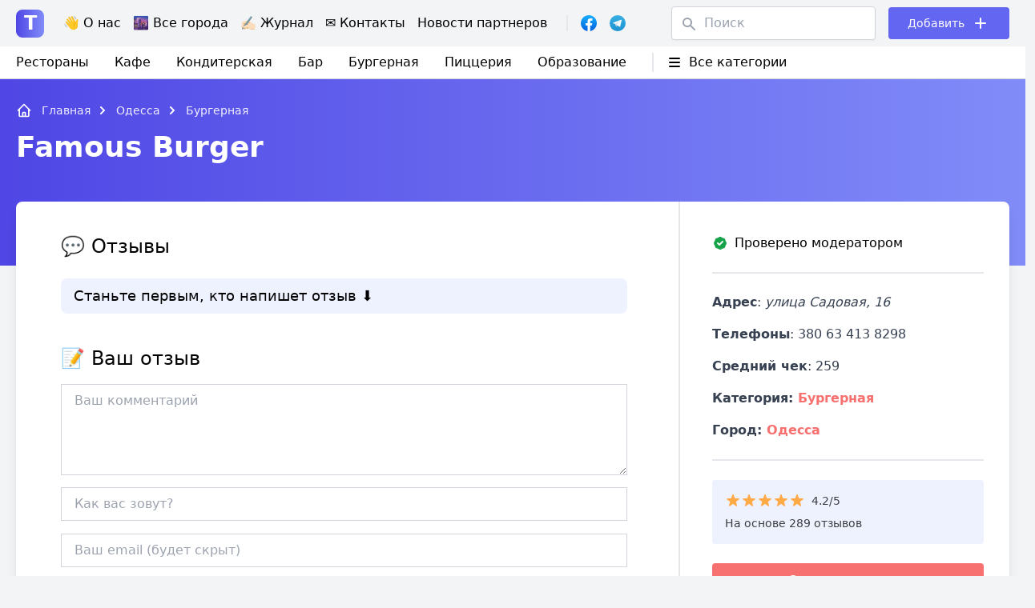

--- FILE ---
content_type: text/html; charset=UTF-8
request_url: https://tarakan.org.ua/places/restoran-famous-burger-v-odesse/
body_size: 24078
content:
<!doctype html>
<html lang="ru-RU">
<head>
	<title>Famous Burger (Одесса) - Отзывы, контакты, телефоны, доставка</title>
      <meta name="description" content="Famous Burger (Одесса) - Настоящие, реальные отзывы о заведении ᐈ Контактная информация Ξ Что известно о заведении."/>
  	<meta charset="UTF-8">
	<meta name="viewport" content="width=device-width, initial-scale=1">
	<link rel="profile" href="https://gmpg.org/xfn/11">
<meta name="verify-admitad" content="a0532a1904" />
      <meta property="og:title" content="Famous Burger (Одесса) - Отзывы, контакты, телефоны, доставка" />
          <meta property="og:description" content="Famous Burger (Одесса) - Настоящие, реальные отзывы о заведении ᐈ Контактная информация Ξ Что известно о заведении." />
              <meta property="og:image" content="https://tarakan.org.ua/wp-content/themes/arakan/images/check-tarakan.png">  
            <meta property="og:url" content="https://tarakan.org.ua/places/restoran-famous-burger-v-odesse/" />
    <meta property="og:article:published_time" content="2022/10/15" />
    <meta property="og:article:article:modified_time" content="2024/5/30" />
    
          <meta property="og:article:author" content="" />
      
  	<meta name="ahrefs-site-verification" content="43e39113da6b4377cee101ae7966e8afe78df4b42171f2c545840b9c088a8f72">
	<meta name='robots' content='max-image-preview:large' />
<link rel="alternate" href="https://tarakan.org.ua/places/restoran-famous-burger-v-odesse/" hreflang="ru" />
<link rel="alternate" href="https://tarakan.org.ua/uk/places/restoran-famous-burger-v-odesse/" hreflang="uk" />
<link rel="alternate" title="oEmbed (JSON)" type="application/json+oembed" href="https://tarakan.org.ua/wp-json/oembed/1.0/embed?url=https%3A%2F%2Ftarakan.org.ua%2Fplaces%2Frestoran-famous-burger-v-odesse%2F" />
<link rel="alternate" title="oEmbed (XML)" type="text/xml+oembed" href="https://tarakan.org.ua/wp-json/oembed/1.0/embed?url=https%3A%2F%2Ftarakan.org.ua%2Fplaces%2Frestoran-famous-burger-v-odesse%2F&#038;format=xml" />
<style id='wp-img-auto-sizes-contain-inline-css'>
img:is([sizes=auto i],[sizes^="auto," i]){contain-intrinsic-size:3000px 1500px}
/*# sourceURL=wp-img-auto-sizes-contain-inline-css */
</style>
<style id='wp-block-library-inline-css'>
:root{--wp-block-synced-color:#7a00df;--wp-block-synced-color--rgb:122,0,223;--wp-bound-block-color:var(--wp-block-synced-color);--wp-editor-canvas-background:#ddd;--wp-admin-theme-color:#007cba;--wp-admin-theme-color--rgb:0,124,186;--wp-admin-theme-color-darker-10:#006ba1;--wp-admin-theme-color-darker-10--rgb:0,107,160.5;--wp-admin-theme-color-darker-20:#005a87;--wp-admin-theme-color-darker-20--rgb:0,90,135;--wp-admin-border-width-focus:2px}@media (min-resolution:192dpi){:root{--wp-admin-border-width-focus:1.5px}}.wp-element-button{cursor:pointer}:root .has-very-light-gray-background-color{background-color:#eee}:root .has-very-dark-gray-background-color{background-color:#313131}:root .has-very-light-gray-color{color:#eee}:root .has-very-dark-gray-color{color:#313131}:root .has-vivid-green-cyan-to-vivid-cyan-blue-gradient-background{background:linear-gradient(135deg,#00d084,#0693e3)}:root .has-purple-crush-gradient-background{background:linear-gradient(135deg,#34e2e4,#4721fb 50%,#ab1dfe)}:root .has-hazy-dawn-gradient-background{background:linear-gradient(135deg,#faaca8,#dad0ec)}:root .has-subdued-olive-gradient-background{background:linear-gradient(135deg,#fafae1,#67a671)}:root .has-atomic-cream-gradient-background{background:linear-gradient(135deg,#fdd79a,#004a59)}:root .has-nightshade-gradient-background{background:linear-gradient(135deg,#330968,#31cdcf)}:root .has-midnight-gradient-background{background:linear-gradient(135deg,#020381,#2874fc)}:root{--wp--preset--font-size--normal:16px;--wp--preset--font-size--huge:42px}.has-regular-font-size{font-size:1em}.has-larger-font-size{font-size:2.625em}.has-normal-font-size{font-size:var(--wp--preset--font-size--normal)}.has-huge-font-size{font-size:var(--wp--preset--font-size--huge)}.has-text-align-center{text-align:center}.has-text-align-left{text-align:left}.has-text-align-right{text-align:right}.has-fit-text{white-space:nowrap!important}#end-resizable-editor-section{display:none}.aligncenter{clear:both}.items-justified-left{justify-content:flex-start}.items-justified-center{justify-content:center}.items-justified-right{justify-content:flex-end}.items-justified-space-between{justify-content:space-between}.screen-reader-text{border:0;clip-path:inset(50%);height:1px;margin:-1px;overflow:hidden;padding:0;position:absolute;width:1px;word-wrap:normal!important}.screen-reader-text:focus{background-color:#ddd;clip-path:none;color:#444;display:block;font-size:1em;height:auto;left:5px;line-height:normal;padding:15px 23px 14px;text-decoration:none;top:5px;width:auto;z-index:100000}html :where(.has-border-color){border-style:solid}html :where([style*=border-top-color]){border-top-style:solid}html :where([style*=border-right-color]){border-right-style:solid}html :where([style*=border-bottom-color]){border-bottom-style:solid}html :where([style*=border-left-color]){border-left-style:solid}html :where([style*=border-width]){border-style:solid}html :where([style*=border-top-width]){border-top-style:solid}html :where([style*=border-right-width]){border-right-style:solid}html :where([style*=border-bottom-width]){border-bottom-style:solid}html :where([style*=border-left-width]){border-left-style:solid}html :where(img[class*=wp-image-]){height:auto;max-width:100%}:where(figure){margin:0 0 1em}html :where(.is-position-sticky){--wp-admin--admin-bar--position-offset:var(--wp-admin--admin-bar--height,0px)}@media screen and (max-width:600px){html :where(.is-position-sticky){--wp-admin--admin-bar--position-offset:0px}}

/*# sourceURL=wp-block-library-inline-css */
</style><style id='global-styles-inline-css'>
:root{--wp--preset--aspect-ratio--square: 1;--wp--preset--aspect-ratio--4-3: 4/3;--wp--preset--aspect-ratio--3-4: 3/4;--wp--preset--aspect-ratio--3-2: 3/2;--wp--preset--aspect-ratio--2-3: 2/3;--wp--preset--aspect-ratio--16-9: 16/9;--wp--preset--aspect-ratio--9-16: 9/16;--wp--preset--color--black: #000000;--wp--preset--color--cyan-bluish-gray: #abb8c3;--wp--preset--color--white: #ffffff;--wp--preset--color--pale-pink: #f78da7;--wp--preset--color--vivid-red: #cf2e2e;--wp--preset--color--luminous-vivid-orange: #ff6900;--wp--preset--color--luminous-vivid-amber: #fcb900;--wp--preset--color--light-green-cyan: #7bdcb5;--wp--preset--color--vivid-green-cyan: #00d084;--wp--preset--color--pale-cyan-blue: #8ed1fc;--wp--preset--color--vivid-cyan-blue: #0693e3;--wp--preset--color--vivid-purple: #9b51e0;--wp--preset--gradient--vivid-cyan-blue-to-vivid-purple: linear-gradient(135deg,rgb(6,147,227) 0%,rgb(155,81,224) 100%);--wp--preset--gradient--light-green-cyan-to-vivid-green-cyan: linear-gradient(135deg,rgb(122,220,180) 0%,rgb(0,208,130) 100%);--wp--preset--gradient--luminous-vivid-amber-to-luminous-vivid-orange: linear-gradient(135deg,rgb(252,185,0) 0%,rgb(255,105,0) 100%);--wp--preset--gradient--luminous-vivid-orange-to-vivid-red: linear-gradient(135deg,rgb(255,105,0) 0%,rgb(207,46,46) 100%);--wp--preset--gradient--very-light-gray-to-cyan-bluish-gray: linear-gradient(135deg,rgb(238,238,238) 0%,rgb(169,184,195) 100%);--wp--preset--gradient--cool-to-warm-spectrum: linear-gradient(135deg,rgb(74,234,220) 0%,rgb(151,120,209) 20%,rgb(207,42,186) 40%,rgb(238,44,130) 60%,rgb(251,105,98) 80%,rgb(254,248,76) 100%);--wp--preset--gradient--blush-light-purple: linear-gradient(135deg,rgb(255,206,236) 0%,rgb(152,150,240) 100%);--wp--preset--gradient--blush-bordeaux: linear-gradient(135deg,rgb(254,205,165) 0%,rgb(254,45,45) 50%,rgb(107,0,62) 100%);--wp--preset--gradient--luminous-dusk: linear-gradient(135deg,rgb(255,203,112) 0%,rgb(199,81,192) 50%,rgb(65,88,208) 100%);--wp--preset--gradient--pale-ocean: linear-gradient(135deg,rgb(255,245,203) 0%,rgb(182,227,212) 50%,rgb(51,167,181) 100%);--wp--preset--gradient--electric-grass: linear-gradient(135deg,rgb(202,248,128) 0%,rgb(113,206,126) 100%);--wp--preset--gradient--midnight: linear-gradient(135deg,rgb(2,3,129) 0%,rgb(40,116,252) 100%);--wp--preset--font-size--small: 13px;--wp--preset--font-size--medium: 20px;--wp--preset--font-size--large: 36px;--wp--preset--font-size--x-large: 42px;--wp--preset--spacing--20: 0.44rem;--wp--preset--spacing--30: 0.67rem;--wp--preset--spacing--40: 1rem;--wp--preset--spacing--50: 1.5rem;--wp--preset--spacing--60: 2.25rem;--wp--preset--spacing--70: 3.38rem;--wp--preset--spacing--80: 5.06rem;--wp--preset--shadow--natural: 6px 6px 9px rgba(0, 0, 0, 0.2);--wp--preset--shadow--deep: 12px 12px 50px rgba(0, 0, 0, 0.4);--wp--preset--shadow--sharp: 6px 6px 0px rgba(0, 0, 0, 0.2);--wp--preset--shadow--outlined: 6px 6px 0px -3px rgb(255, 255, 255), 6px 6px rgb(0, 0, 0);--wp--preset--shadow--crisp: 6px 6px 0px rgb(0, 0, 0);}:where(.is-layout-flex){gap: 0.5em;}:where(.is-layout-grid){gap: 0.5em;}body .is-layout-flex{display: flex;}.is-layout-flex{flex-wrap: wrap;align-items: center;}.is-layout-flex > :is(*, div){margin: 0;}body .is-layout-grid{display: grid;}.is-layout-grid > :is(*, div){margin: 0;}:where(.wp-block-columns.is-layout-flex){gap: 2em;}:where(.wp-block-columns.is-layout-grid){gap: 2em;}:where(.wp-block-post-template.is-layout-flex){gap: 1.25em;}:where(.wp-block-post-template.is-layout-grid){gap: 1.25em;}.has-black-color{color: var(--wp--preset--color--black) !important;}.has-cyan-bluish-gray-color{color: var(--wp--preset--color--cyan-bluish-gray) !important;}.has-white-color{color: var(--wp--preset--color--white) !important;}.has-pale-pink-color{color: var(--wp--preset--color--pale-pink) !important;}.has-vivid-red-color{color: var(--wp--preset--color--vivid-red) !important;}.has-luminous-vivid-orange-color{color: var(--wp--preset--color--luminous-vivid-orange) !important;}.has-luminous-vivid-amber-color{color: var(--wp--preset--color--luminous-vivid-amber) !important;}.has-light-green-cyan-color{color: var(--wp--preset--color--light-green-cyan) !important;}.has-vivid-green-cyan-color{color: var(--wp--preset--color--vivid-green-cyan) !important;}.has-pale-cyan-blue-color{color: var(--wp--preset--color--pale-cyan-blue) !important;}.has-vivid-cyan-blue-color{color: var(--wp--preset--color--vivid-cyan-blue) !important;}.has-vivid-purple-color{color: var(--wp--preset--color--vivid-purple) !important;}.has-black-background-color{background-color: var(--wp--preset--color--black) !important;}.has-cyan-bluish-gray-background-color{background-color: var(--wp--preset--color--cyan-bluish-gray) !important;}.has-white-background-color{background-color: var(--wp--preset--color--white) !important;}.has-pale-pink-background-color{background-color: var(--wp--preset--color--pale-pink) !important;}.has-vivid-red-background-color{background-color: var(--wp--preset--color--vivid-red) !important;}.has-luminous-vivid-orange-background-color{background-color: var(--wp--preset--color--luminous-vivid-orange) !important;}.has-luminous-vivid-amber-background-color{background-color: var(--wp--preset--color--luminous-vivid-amber) !important;}.has-light-green-cyan-background-color{background-color: var(--wp--preset--color--light-green-cyan) !important;}.has-vivid-green-cyan-background-color{background-color: var(--wp--preset--color--vivid-green-cyan) !important;}.has-pale-cyan-blue-background-color{background-color: var(--wp--preset--color--pale-cyan-blue) !important;}.has-vivid-cyan-blue-background-color{background-color: var(--wp--preset--color--vivid-cyan-blue) !important;}.has-vivid-purple-background-color{background-color: var(--wp--preset--color--vivid-purple) !important;}.has-black-border-color{border-color: var(--wp--preset--color--black) !important;}.has-cyan-bluish-gray-border-color{border-color: var(--wp--preset--color--cyan-bluish-gray) !important;}.has-white-border-color{border-color: var(--wp--preset--color--white) !important;}.has-pale-pink-border-color{border-color: var(--wp--preset--color--pale-pink) !important;}.has-vivid-red-border-color{border-color: var(--wp--preset--color--vivid-red) !important;}.has-luminous-vivid-orange-border-color{border-color: var(--wp--preset--color--luminous-vivid-orange) !important;}.has-luminous-vivid-amber-border-color{border-color: var(--wp--preset--color--luminous-vivid-amber) !important;}.has-light-green-cyan-border-color{border-color: var(--wp--preset--color--light-green-cyan) !important;}.has-vivid-green-cyan-border-color{border-color: var(--wp--preset--color--vivid-green-cyan) !important;}.has-pale-cyan-blue-border-color{border-color: var(--wp--preset--color--pale-cyan-blue) !important;}.has-vivid-cyan-blue-border-color{border-color: var(--wp--preset--color--vivid-cyan-blue) !important;}.has-vivid-purple-border-color{border-color: var(--wp--preset--color--vivid-purple) !important;}.has-vivid-cyan-blue-to-vivid-purple-gradient-background{background: var(--wp--preset--gradient--vivid-cyan-blue-to-vivid-purple) !important;}.has-light-green-cyan-to-vivid-green-cyan-gradient-background{background: var(--wp--preset--gradient--light-green-cyan-to-vivid-green-cyan) !important;}.has-luminous-vivid-amber-to-luminous-vivid-orange-gradient-background{background: var(--wp--preset--gradient--luminous-vivid-amber-to-luminous-vivid-orange) !important;}.has-luminous-vivid-orange-to-vivid-red-gradient-background{background: var(--wp--preset--gradient--luminous-vivid-orange-to-vivid-red) !important;}.has-very-light-gray-to-cyan-bluish-gray-gradient-background{background: var(--wp--preset--gradient--very-light-gray-to-cyan-bluish-gray) !important;}.has-cool-to-warm-spectrum-gradient-background{background: var(--wp--preset--gradient--cool-to-warm-spectrum) !important;}.has-blush-light-purple-gradient-background{background: var(--wp--preset--gradient--blush-light-purple) !important;}.has-blush-bordeaux-gradient-background{background: var(--wp--preset--gradient--blush-bordeaux) !important;}.has-luminous-dusk-gradient-background{background: var(--wp--preset--gradient--luminous-dusk) !important;}.has-pale-ocean-gradient-background{background: var(--wp--preset--gradient--pale-ocean) !important;}.has-electric-grass-gradient-background{background: var(--wp--preset--gradient--electric-grass) !important;}.has-midnight-gradient-background{background: var(--wp--preset--gradient--midnight) !important;}.has-small-font-size{font-size: var(--wp--preset--font-size--small) !important;}.has-medium-font-size{font-size: var(--wp--preset--font-size--medium) !important;}.has-large-font-size{font-size: var(--wp--preset--font-size--large) !important;}.has-x-large-font-size{font-size: var(--wp--preset--font-size--x-large) !important;}
/*# sourceURL=global-styles-inline-css */
</style>

<style id='classic-theme-styles-inline-css'>
/*! This file is auto-generated */
.wp-block-button__link{color:#fff;background-color:#32373c;border-radius:9999px;box-shadow:none;text-decoration:none;padding:calc(.667em + 2px) calc(1.333em + 2px);font-size:1.125em}.wp-block-file__button{background:#32373c;color:#fff;text-decoration:none}
/*# sourceURL=/wp-includes/css/classic-themes.min.css */
</style>
<link rel='stylesheet' id='seo-footer-style-css' href='https://tarakan.org.ua/wp-content/plugins/seo-footer-links/css/seo-footer-style.css?ver=6.9' media='all' />
<link rel='stylesheet' id='seo-treba-style-css' href='https://tarakan.org.ua/wp-content/plugins/treba-links/css/seo-treba-style.css?ver=6.9' media='all' />
<link rel='stylesheet' id='tailwind-css' href='https://tarakan.org.ua/wp-content/themes/arakan/build/tailwind.css?ver=1769146910' media='all' />
<link rel='stylesheet' id='styles-css' href='https://tarakan.org.ua/wp-content/themes/arakan/build/style.css?ver=1769146910' media='all' />
<script src="https://tarakan.org.ua/wp-content/plugins/seo-footer-links/js/seo-footer-scripts.js?ver=6.9" id="seo-footer-js-js"></script>
<script src="https://tarakan.org.ua/wp-content/plugins/treba-links/js/seo-treba-scripts.js?ver=6.9" id="seo-treba-js-js"></script>
<link rel="https://api.w.org/" href="https://tarakan.org.ua/wp-json/" /><link rel="alternate" title="JSON" type="application/json" href="https://tarakan.org.ua/wp-json/wp/v2/places/59865" /><link rel="EditURI" type="application/rsd+xml" title="RSD" href="https://tarakan.org.ua/xmlrpc.php?rsd" />
<meta name="generator" content="WordPress 6.9" />
<link rel="canonical" href="https://tarakan.org.ua/places/restoran-famous-burger-v-odesse/" />
<link rel='shortlink' href='https://tarakan.org.ua/?p=59865' />
<script type="text/javascript">
    var ajaxurl = "https://tarakan.org.ua/wp-admin/admin-ajax.php";
  </script><link rel="icon" href="https://tarakan.org.ua/wp-content/uploads/2021/08/cropped-check-mark-32x32.png" sizes="32x32" />
<link rel="icon" href="https://tarakan.org.ua/wp-content/uploads/2021/08/cropped-check-mark-192x192.png" sizes="192x192" />
<link rel="apple-touch-icon" href="https://tarakan.org.ua/wp-content/uploads/2021/08/cropped-check-mark-180x180.png" />
<meta name="msapplication-TileImage" content="https://tarakan.org.ua/wp-content/uploads/2021/08/cropped-check-mark-270x270.png" />
		<style id="wp-custom-css">
			.header-menu .sub-menu {
	display: none;
	position: absolute;
	background-color: white;
	border-radius: 8px;
	border: 1px solid #e5e7eb;
	padding: 10px 0;
	margin: 0 -1rem;
	z-index: 1;
}

.header-menu li:hover .sub-menu {
	display: block;	
}

.header-menu .sub-menu li:not(:last-of-type) {
	border-bottom: 1px solid #e5e7eb;
	padding-bottom: 0.5rem;
	margin-bottom: 0.5rem;
}

.header-menu .sub-menu li {
    padding: 0 1rem;
}

.single-subjects-inner li {
	list-style-type: none;
}		</style>
			<meta name="ea899b715c00f7122388d403945f2f9f" content="">

<script src="https://cdnjs.cloudflare.com/ajax/libs/clipboard.js/2.0.10/clipboard.min.js"></script>

<!-- tara -->
<script async src="https://www.googletagmanager.com/gtag/js?id=UA-205891029-1"></script>
<script>
  window.dataLayer = window.dataLayer || [];
  function gtag(){dataLayer.push(arguments);}
  gtag('js', new Date());

  gtag('config', 'UA-205891029-1');
</script>

<script async src="https://www.googletagmanager.com/gtag/js?id=G-2PGGS4MRYN"></script>
<script>
  window.dataLayer = window.dataLayer || [];
  function gtag(){dataLayer.push(arguments);}
  gtag('js', new Date());

  gtag('config', 'G-2PGGS4MRYN');
</script>
</head>

<body class="wp-singular places-template-default single single-places postid-59865 wp-theme-arakan">

	<header class="w-full absolute left-0 top-0 z-11">
    <div class="bg-gray-100 py-2">
      <div class="container px-2 lg:px-5 mx-auto">
        <div class="flex items-center justify-between">
          <!-- Left Side -->
          <div class="flex items-center">
            <!-- Лого -->
            <div class="text-2xl font-semibold mr-4 lg:mr-6">
              <a href="https://tarakan.org.ua">
                <span class="w-[35px] h-[35px] inline-flex justify-center items-center bg-gradient-to-r from-indigo-600 to-indigo-400 rounded-lg text-white">T</span>
              </a>
            </div>
            <!-- END Лого -->

            <!-- Menu -->
            <div class="header-menu hidden lg:block mr-2">
              <div class="menu-menyu-container"><ul id="menu-menyu" class="flex"><li id="menu-item-109" class="menu-item menu-item-type-post_type menu-item-object-page menu-item-109"><a href="https://tarakan.org.ua/about-us/">👋 О нас</a></li>
<li id="menu-item-3472" class="menu-item menu-item-type-post_type menu-item-object-page menu-item-3472"><a href="https://tarakan.org.ua/all-cities/">🌆 Все города</a></li>
<li id="menu-item-6812" class="menu-item menu-item-type-custom menu-item-object-custom menu-item-has-children menu-item-6812"><a href="/blog">✍🏻 Журнал</a>
<ul class="sub-menu">
	<li id="menu-item-147309" class="menu-item menu-item-type-taxonomy menu-item-object-category menu-item-147309"><a href="https://tarakan.org.ua/category/pro-edu/">Про еду</a></li>
	<li id="menu-item-147311" class="menu-item menu-item-type-taxonomy menu-item-object-category menu-item-147311"><a href="https://tarakan.org.ua/category/reczepty/">Рецепты</a></li>
	<li id="menu-item-147306" class="menu-item menu-item-type-taxonomy menu-item-object-category menu-item-147306"><a href="https://tarakan.org.ua/category/zdorove/">Здоровье</a></li>
	<li id="menu-item-147312" class="menu-item menu-item-type-taxonomy menu-item-object-category menu-item-147312"><a href="https://tarakan.org.ua/category/tehnika/">Техника</a></li>
	<li id="menu-item-147307" class="menu-item menu-item-type-taxonomy menu-item-object-category menu-item-147307"><a href="https://tarakan.org.ua/category/mir/">Мир</a></li>
	<li id="menu-item-147310" class="menu-item menu-item-type-taxonomy menu-item-object-category menu-item-147310"><a href="https://tarakan.org.ua/category/raznoe/">Разное</a></li>
</ul>
</li>
<li id="menu-item-5892" class="menu-item menu-item-type-post_type menu-item-object-page menu-item-5892"><a href="https://tarakan.org.ua/contacts/">✉️ Контакты</a></li>
<li id="menu-item-147308" class="menu-item menu-item-type-taxonomy menu-item-object-category menu-item-147308"><a href="https://tarakan.org.ua/category/novosti-partnerov/">Новости партнеров</a></li>
</ul></div> 
            </div>
            <!-- END Menu -->

            <div class="hidden md:block border-l-2 pl-4 ml-4 mr-6">
              <div class="flex items-center -mx-2">
                <div class="px-2">
                  <div class="relative">
                    <a href="https://www.facebook.com/tarakanua/" class="absolute-link" target="_blank"></a>
                    <img src="https://tarakan.org.ua/wp-content/themes/arakan/images/facebook-logo.svg" width="20">
                  </div>
                </div>
                <div class="px-2">
                  <div class="relative">
                    <a href="https://t.me/joinchat/ULWsxKhqmr85YzQ6" class="absolute-link" target="_blank"></a>
                    <img src="https://tarakan.org.ua/wp-content/themes/arakan/images/telegram-logo.svg" width="20">
                  </div>
                </div>
              </div>
            </div>

          </div>
          <!-- END Left Side -->

          <!-- Right Side -->
          <div class="flex items-center">

            <!-- Пошук -->
            <div class="hidden lg:block mr-6 lg:mr-4">
              <form role="search" method="get" class="search-form flex items-center relative" action="https://tarakan.org.ua/">
                <div class="absolute left-3 top-3 text-gray-400">
                  <svg xmlns="http://www.w3.org/2000/svg" class="h-5 w-5" viewBox="0 0 20 20" fill="currentColor">
                    <path fill-rule="evenodd" d="M8 4a4 4 0 100 8 4 4 0 000-8zM2 8a6 6 0 1110.89 3.476l4.817 4.817a1 1 0 01-1.414 1.414l-4.816-4.816A6 6 0 012 8z" clip-rule="evenodd" />
                  </svg>  
                </div>
                <input type="text" value="" name="s" id="s" class="w-auto border border-gray-300 text-gray-700 shadow-sm rounded px-4 pl-10 py-2" placeholder="Поиск" />
                <input type="hidden" name="post_type" value="places" />
                <input type="submit" class="search-submit hidden" value="Найти" />
              </form>
            </div>
            <!-- End Пошук -->

            <!-- Кнопка Добавить -->
            <div class="flex items-center relative bg-indigo-500 rounded text-white text-sm lg:text-md px-4 lg:px-6 py-2">
              <a href="https://tarakan.org.ua/dobavit-obyavlenie/" class="w-full h-full absolute top-0 left-0 z-1"></a>
              <div class="mr-2">
                Добавить              </div>
              <div>
                <svg xmlns="http://www.w3.org/2000/svg" class="h-5 lg:h-6 w-5 lg:w-6" fill="none" viewBox="0 0 24 24" stroke="currentColor">
                  <path stroke-linecap="round" stroke-linejoin="round" stroke-width="2" d="M12 6v6m0 0v6m0-6h6m-6 0H6" />
                </svg>
              </div>
            </div>
            <!-- END Кнопка Добавить -->

            <!-- Гамбургер -->
            <div class="hamburger-toggle block lg:hidden relative">
              <div class="hamburger-toggle__open">
                <svg xmlns="http://www.w3.org/2000/svg" fill="none" viewBox="0 0 24 24" stroke-width="1.5" stroke="currentColor" class="w-8 h-8">
                  <path stroke-linecap="round" stroke-linejoin="round" d="M3.75 9h16.5m-16.5 6.75h16.5" />
                </svg>
              </div>
              <div class="hamburger-toggle__close hidden">
                <svg xmlns="http://www.w3.org/2000/svg" fill="none" viewBox="0 0 24 24" stroke-width="1.5" stroke="currentColor" class="w-8 h-8">
                  <path stroke-linecap="round" stroke-linejoin="round" d="M6 18L18 6M6 6l12 12" />
                </svg>
              </div>
              
            </div>
            <!-- END Гамбургер -->

          </div>
          <!-- END Right Side -->
        </div>
      </div>
    </div>
    <div class="hidden lg:block bg-white border-b border-gray-300 py-2">
      <div class="container px-2 lg:px-5 mx-auto">
        <div class="flex items-center justify-between relative">
          <!-- left side -->
          <div class="flex items-center">
            <div class="menu-categories mr-4">
              <div class="menu-kategorii-container"><ul id="menu-kategorii" class="flex"><li id="menu-item-83751" class="menu-item menu-item-type-taxonomy menu-item-object-place-type menu-item-83751"><a href="https://tarakan.org.ua/place-type/restoran/">Рестораны</a></li>
<li id="menu-item-83755" class="menu-item menu-item-type-taxonomy menu-item-object-place-type menu-item-83755"><a href="https://tarakan.org.ua/place-type/kafe/">Кафе</a></li>
<li id="menu-item-83752" class="menu-item menu-item-type-taxonomy menu-item-object-place-type menu-item-83752"><a href="https://tarakan.org.ua/place-type/konditerskaya/">Кондитерская</a></li>
<li id="menu-item-83753" class="menu-item menu-item-type-taxonomy menu-item-object-place-type menu-item-83753"><a href="https://tarakan.org.ua/place-type/bar/">Бар</a></li>
<li id="menu-item-83754" class="menu-item menu-item-type-taxonomy menu-item-object-place-type menu-item-83754"><a href="https://tarakan.org.ua/place-type/burgernaya/">Бургерная</a></li>
<li id="menu-item-83758" class="menu-item menu-item-type-taxonomy menu-item-object-place-type menu-item-83758"><a href="https://tarakan.org.ua/place-type/piczcza/">Пиццерия</a></li>
<li id="menu-item-98943" class="menu-item menu-item-type-custom menu-item-object-custom menu-item-has-children menu-item-98943"><a href="#">Образование</a>
<ul class="sub-menu">
	<li id="menu-item-84983" class="menu-item menu-item-type-taxonomy menu-item-object-place-type menu-item-84983"><a href="https://tarakan.org.ua/place-type/detskie-sadiki/">Детские садики</a></li>
	<li id="menu-item-90917" class="menu-item menu-item-type-taxonomy menu-item-object-place-type menu-item-90917"><a href="https://tarakan.org.ua/place-type/shkoly/">Школы</a></li>
	<li id="menu-item-98944" class="menu-item menu-item-type-taxonomy menu-item-object-place-type menu-item-98944"><a href="https://tarakan.org.ua/place-type/universitety/">Университеты</a></li>
</ul>
</li>
</ul></div> 
            </div>
            <!-- Категории -->
            <div class="top-menu border-l-2 ml-4 pl-4">

              <div class="flex items-center hover:text-red-400 cursor-pointer">
                <div class="mr-2">
                  <svg xmlns="http://www.w3.org/2000/svg" class="h-5 w-5" viewBox="0 0 20 20" fill="currentColor">
                    <path fill-rule="evenodd" d="M3 5a1 1 0 011-1h12a1 1 0 110 2H4a1 1 0 01-1-1zM3 10a1 1 0 011-1h12a1 1 0 110 2H4a1 1 0 01-1-1zM3 15a1 1 0 011-1h12a1 1 0 110 2H4a1 1 0 01-1-1z" clip-rule="evenodd" />
                  </svg>
                </div>
                <div>
                  Все категории	
                </div>
              </div>
              
              <div class="sub-menu w-full absolute left-0 top-8 -mt-2">
                <ul class="flex items-center flex-wrap bg-white rounded shadow-2xl border border-gray-100 lg:-mx-4">
                                      <li class="w-full lg:w-1/4 font-light px-4 py-2 border-b border-gray-200 lg:px-4">
                      <a href="https://tarakan.org.ua/place-type/antikafe-kovorking/">Антикафе/коворкинг</a>
                    </li>
                                      <li class="w-full lg:w-1/4 font-light px-4 py-2 border-b border-gray-200 lg:px-4">
                      <a href="https://tarakan.org.ua/place-type/bar/">Бар</a>
                    </li>
                                      <li class="w-full lg:w-1/4 font-light px-4 py-2 border-b border-gray-200 lg:px-4">
                      <a href="https://tarakan.org.ua/place-type/bistro/">Бистро</a>
                    </li>
                                      <li class="w-full lg:w-1/4 font-light px-4 py-2 border-b border-gray-200 lg:px-4">
                      <a href="https://tarakan.org.ua/place-type/burgernaya/">Бургерная</a>
                    </li>
                                      <li class="w-full lg:w-1/4 font-light px-4 py-2 border-b border-gray-200 lg:px-4">
                      <a href="https://tarakan.org.ua/place-type/detskie-sadiki/">Детские садики</a>
                    </li>
                                      <li class="w-full lg:w-1/4 font-light px-4 py-2 border-b border-gray-200 lg:px-4">
                      <a href="https://tarakan.org.ua/place-type/dostavka/">Доставка</a>
                    </li>
                                      <li class="w-full lg:w-1/4 font-light px-4 py-2 border-b border-gray-200 lg:px-4">
                      <a href="https://tarakan.org.ua/place-type/zagorodnyj-restoran/">Загородный ресторан</a>
                    </li>
                                      <li class="w-full lg:w-1/4 font-light px-4 py-2 border-b border-gray-200 lg:px-4">
                      <a href="https://tarakan.org.ua/place-type/ivent-lokacziya/">Ивент-локация</a>
                    </li>
                                      <li class="w-full lg:w-1/4 font-light px-4 py-2 border-b border-gray-200 lg:px-4">
                      <a href="https://tarakan.org.ua/place-type/kalyannaya/">Кальянная</a>
                    </li>
                                      <li class="w-full lg:w-1/4 font-light px-4 py-2 border-b border-gray-200 lg:px-4">
                      <a href="https://tarakan.org.ua/place-type/kafe/">Кафе</a>
                    </li>
                                      <li class="w-full lg:w-1/4 font-light px-4 py-2 border-b border-gray-200 lg:px-4">
                      <a href="https://tarakan.org.ua/place-type/kejtering/">Кейтеринг</a>
                    </li>
                                      <li class="w-full lg:w-1/4 font-light px-4 py-2 border-b border-gray-200 lg:px-4">
                      <a href="https://tarakan.org.ua/place-type/konditerskaya/">Кондитерская</a>
                    </li>
                                      <li class="w-full lg:w-1/4 font-light px-4 py-2 border-b border-gray-200 lg:px-4">
                      <a href="https://tarakan.org.ua/place-type/kofejnya/">Кофейня</a>
                    </li>
                                      <li class="w-full lg:w-1/4 font-light px-4 py-2 border-b border-gray-200 lg:px-4">
                      <a href="https://tarakan.org.ua/place-type/magaziny/">Магазины</a>
                    </li>
                                      <li class="w-full lg:w-1/4 font-light px-4 py-2 border-b border-gray-200 lg:px-4">
                      <a href="https://tarakan.org.ua/place-type/onlajn-restoran/">Онлайн ресторан</a>
                    </li>
                                      <li class="w-full lg:w-1/4 font-light px-4 py-2 border-b border-gray-200 lg:px-4">
                      <a href="https://tarakan.org.ua/place-type/pab/">Паб</a>
                    </li>
                                      <li class="w-full lg:w-1/4 font-light px-4 py-2 border-b border-gray-200 lg:px-4">
                      <a href="https://tarakan.org.ua/place-type/pekarnya/">Пекарня</a>
                    </li>
                                      <li class="w-full lg:w-1/4 font-light px-4 py-2 border-b border-gray-200 lg:px-4">
                      <a href="https://tarakan.org.ua/place-type/pirogovaya/">Пироговая</a>
                    </li>
                                      <li class="w-full lg:w-1/4 font-light px-4 py-2 border-b border-gray-200 lg:px-4">
                      <a href="https://tarakan.org.ua/place-type/piczcza/">Пиццерия</a>
                    </li>
                                      <li class="w-full lg:w-1/4 font-light px-4 py-2 border-b border-gray-200 lg:px-4">
                      <a href="https://tarakan.org.ua/place-type/restoran/">Рестораны</a>
                    </li>
                                      <li class="w-full lg:w-1/4 font-light px-4 py-2 border-b border-gray-200 lg:px-4">
                      <a href="https://tarakan.org.ua/place-type/servis-dostavki-raczionov/">Сервис доставки рационов</a>
                    </li>
                                      <li class="w-full lg:w-1/4 font-light px-4 py-2 border-b border-gray-200 lg:px-4">
                      <a href="https://tarakan.org.ua/place-type/stolovaya/">Столовая</a>
                    </li>
                                      <li class="w-full lg:w-1/4 font-light px-4 py-2 border-b border-gray-200 lg:px-4">
                      <a href="https://tarakan.org.ua/place-type/sushi/">Суши</a>
                    </li>
                                      <li class="w-full lg:w-1/4 font-light px-4 py-2 border-b border-gray-200 lg:px-4">
                      <a href="https://tarakan.org.ua/place-type/universitety/">Университеты</a>
                    </li>
                                      <li class="w-full lg:w-1/4 font-light px-4 py-2 border-b border-gray-200 lg:px-4">
                      <a href="https://tarakan.org.ua/place-type/fast-fud/">Фаст-Фуд</a>
                    </li>
                                      <li class="w-full lg:w-1/4 font-light px-4 py-2 border-b border-gray-200 lg:px-4">
                      <a href="https://tarakan.org.ua/place-type/shkoly/">Школы</a>
                    </li>
                                  </ul>
              </div>
            </div>
            <!-- END Категории -->
          </div>

          <!-- right side -->
          <div class="hidden text-sm text-gray-700">
            Обновлено: 15.10.2022          </div>
        </div>
      </div>
    </div>
	</header><!-- #masthead -->

	<div class="mobile-menu hidden h-full w-full fixed top-auto bottom-0 left-0 overflow-y-scroll pt-[68px]">
		<div class="bg-white p-4">
      <div class="mb-6">
        <div class="text-xl mb-4">Поиск</div>
        <form role="search" method="get" class="search-form flex items-center relative" action="https://tarakan.org.ua/">
          <div class="absolute left-3 top-3 text-gray-400">
            <svg xmlns="http://www.w3.org/2000/svg" class="h-5 w-5" viewBox="0 0 20 20" fill="currentColor">
              <path fill-rule="evenodd" d="M8 4a4 4 0 100 8 4 4 0 000-8zM2 8a6 6 0 1110.89 3.476l4.817 4.817a1 1 0 01-1.414 1.414l-4.816-4.816A6 6 0 012 8z" clip-rule="evenodd" />
            </svg>  
          </div>
          <input type="text" value="" name="s" id="s" class="w-full border border-gray-300 text-gray-700 shadow-sm rounded px-4 pl-10 py-2" placeholder="Поиск" />
          <input type="hidden" name="post_type" value="places" />
          <input type="submit" class="search-submit hidden" value="Найти" />
        </form>
      </div>
			<div class="text-xl mb-4">Меню:</div>
			<div class="menu-menyu-container"><ul id="menu-menyu-1" class="flex flex-col mobile-menu__list mb-6"><li class="menu-item menu-item-type-post_type menu-item-object-page menu-item-109"><a href="https://tarakan.org.ua/about-us/">👋 О нас</a></li>
<li class="menu-item menu-item-type-post_type menu-item-object-page menu-item-3472"><a href="https://tarakan.org.ua/all-cities/">🌆 Все города</a></li>
<li class="menu-item menu-item-type-custom menu-item-object-custom menu-item-has-children menu-item-6812"><a href="/blog">✍🏻 Журнал</a>
<ul class="sub-menu">
	<li class="menu-item menu-item-type-taxonomy menu-item-object-category menu-item-147309"><a href="https://tarakan.org.ua/category/pro-edu/">Про еду</a></li>
	<li class="menu-item menu-item-type-taxonomy menu-item-object-category menu-item-147311"><a href="https://tarakan.org.ua/category/reczepty/">Рецепты</a></li>
	<li class="menu-item menu-item-type-taxonomy menu-item-object-category menu-item-147306"><a href="https://tarakan.org.ua/category/zdorove/">Здоровье</a></li>
	<li class="menu-item menu-item-type-taxonomy menu-item-object-category menu-item-147312"><a href="https://tarakan.org.ua/category/tehnika/">Техника</a></li>
	<li class="menu-item menu-item-type-taxonomy menu-item-object-category menu-item-147307"><a href="https://tarakan.org.ua/category/mir/">Мир</a></li>
	<li class="menu-item menu-item-type-taxonomy menu-item-object-category menu-item-147310"><a href="https://tarakan.org.ua/category/raznoe/">Разное</a></li>
</ul>
</li>
<li class="menu-item menu-item-type-post_type menu-item-object-page menu-item-5892"><a href="https://tarakan.org.ua/contacts/">✉️ Контакты</a></li>
<li class="menu-item menu-item-type-taxonomy menu-item-object-category menu-item-147308"><a href="https://tarakan.org.ua/category/novosti-partnerov/">Новости партнеров</a></li>
</ul></div> 
			<div class="mb-6">
				<div class="text-xl mb-4">Категории</div>
				<ul>
										<li class="font-light text-sm py-2 border-b border-gray-200">
						<a href="https://tarakan.org.ua/place-type/antikafe-kovorking/">Антикафе/коворкинг</a>
					</li>
										<li class="font-light text-sm py-2 border-b border-gray-200">
						<a href="https://tarakan.org.ua/place-type/bar/">Бар</a>
					</li>
										<li class="font-light text-sm py-2 border-b border-gray-200">
						<a href="https://tarakan.org.ua/place-type/bistro/">Бистро</a>
					</li>
										<li class="font-light text-sm py-2 border-b border-gray-200">
						<a href="https://tarakan.org.ua/place-type/burgernaya/">Бургерная</a>
					</li>
										<li class="font-light text-sm py-2 border-b border-gray-200">
						<a href="https://tarakan.org.ua/place-type/detskie-sadiki/">Детские садики</a>
					</li>
										<li class="font-light text-sm py-2 border-b border-gray-200">
						<a href="https://tarakan.org.ua/place-type/dostavka/">Доставка</a>
					</li>
										<li class="font-light text-sm py-2 border-b border-gray-200">
						<a href="https://tarakan.org.ua/place-type/zagorodnyj-restoran/">Загородный ресторан</a>
					</li>
										<li class="font-light text-sm py-2 border-b border-gray-200">
						<a href="https://tarakan.org.ua/place-type/ivent-lokacziya/">Ивент-локация</a>
					</li>
										<li class="font-light text-sm py-2 border-b border-gray-200">
						<a href="https://tarakan.org.ua/place-type/kalyannaya/">Кальянная</a>
					</li>
										<li class="font-light text-sm py-2 border-b border-gray-200">
						<a href="https://tarakan.org.ua/place-type/kafe/">Кафе</a>
					</li>
										<li class="font-light text-sm py-2 border-b border-gray-200">
						<a href="https://tarakan.org.ua/place-type/kejtering/">Кейтеринг</a>
					</li>
										<li class="font-light text-sm py-2 border-b border-gray-200">
						<a href="https://tarakan.org.ua/place-type/konditerskaya/">Кондитерская</a>
					</li>
										<li class="font-light text-sm py-2 border-b border-gray-200">
						<a href="https://tarakan.org.ua/place-type/kofejnya/">Кофейня</a>
					</li>
										<li class="font-light text-sm py-2 border-b border-gray-200">
						<a href="https://tarakan.org.ua/place-type/magaziny/">Магазины</a>
					</li>
										<li class="font-light text-sm py-2 border-b border-gray-200">
						<a href="https://tarakan.org.ua/place-type/onlajn-restoran/">Онлайн ресторан</a>
					</li>
										<li class="font-light text-sm py-2 border-b border-gray-200">
						<a href="https://tarakan.org.ua/place-type/pab/">Паб</a>
					</li>
										<li class="font-light text-sm py-2 border-b border-gray-200">
						<a href="https://tarakan.org.ua/place-type/pekarnya/">Пекарня</a>
					</li>
										<li class="font-light text-sm py-2 border-b border-gray-200">
						<a href="https://tarakan.org.ua/place-type/pirogovaya/">Пироговая</a>
					</li>
										<li class="font-light text-sm py-2 border-b border-gray-200">
						<a href="https://tarakan.org.ua/place-type/piczcza/">Пиццерия</a>
					</li>
										<li class="font-light text-sm py-2 border-b border-gray-200">
						<a href="https://tarakan.org.ua/place-type/restoran/">Рестораны</a>
					</li>
										<li class="font-light text-sm py-2 border-b border-gray-200">
						<a href="https://tarakan.org.ua/place-type/servis-dostavki-raczionov/">Сервис доставки рационов</a>
					</li>
										<li class="font-light text-sm py-2 border-b border-gray-200">
						<a href="https://tarakan.org.ua/place-type/stolovaya/">Столовая</a>
					</li>
										<li class="font-light text-sm py-2 border-b border-gray-200">
						<a href="https://tarakan.org.ua/place-type/sushi/">Суши</a>
					</li>
										<li class="font-light text-sm py-2 border-b border-gray-200">
						<a href="https://tarakan.org.ua/place-type/universitety/">Университеты</a>
					</li>
										<li class="font-light text-sm py-2 border-b border-gray-200">
						<a href="https://tarakan.org.ua/place-type/fast-fud/">Фаст-Фуд</a>
					</li>
										<li class="font-light text-sm py-2 border-b border-gray-200">
						<a href="https://tarakan.org.ua/place-type/shkoly/">Школы</a>
					</li>
									</ul>
			</div>
			<div>
				<div class="text-xl mb-4">Язык:</div>
				<!-- Переключатель языка -->
				<div class="lang inline-flex items-center shadow">
						<li class="lang-item lang-item-14 lang-item-ru current-lang lang-item-first"><a  lang="ru-RU" hreflang="ru-RU" href="https://tarakan.org.ua/places/restoran-famous-burger-v-odesse/">Рус</a></li>
	<li class="lang-item lang-item-17 lang-item-uk"><a  lang="uk" hreflang="uk" href="https://tarakan.org.ua/uk/places/restoran-famous-burger-v-odesse/">Укр</a></li>
				</div>
				<!-- END Переключатель языка -->
			</div>
		</div>
	</div>
  

  <div>
    <div class="bg-gradient-to-r from-indigo-600 to-indigo-400 pt-20 pb-32 lg:py-32">
      <div class="container mx-auto px-2 lg:px-5">
        <!-- Хлебные крошки -->
        <div class="breadcrumbs text-sm mb-4" itemprop="breadcrumb" itemscope itemtype="https://schema.org/BreadcrumbList">
          <ul class="flex items-center flex-wrap">
            <li itemprop='itemListElement' itemscope itemtype='https://schema.org/ListItem' class="breadcrumbs_item mr-8 pl-8">
              <a itemprop="item" href="https://tarakan.org.ua" class="text-white opacity-90">
                <span itemprop="name">Главная</span>
              </a>                        
              <meta itemprop="position" content="1">
            </li>

                                    <li itemprop="itemListElement" itemscope itemtype="https://schema.org/ListItem" class="breadcrumbs_item mr-8" >
              <a itemprop="item" href="https://tarakan.org.ua/city/odessa/" class="text-white opacity-90">
                <span itemprop="name">Одесса</span>
              </a>
              <meta itemprop="position" content="2" />
            </li>
            
                                    <li itemprop='itemListElement' itemscope itemtype='http://schema.org/ListItem' class="breadcrumbs_item">
              <a itemprop="item" href="https://tarakan.org.ua/city/odessa/burgernaya-odessa/" class="text-white opacity-90">
                <span itemprop="name">Бургерная</span>
              </a>                        
              <meta itemprop="position" content="3">
            </li>
            
          </ul>
        </div>
        <!-- END Хлебные крошки -->
        <h1 class="text-2xl lg:text-4xl text-white font-semibold">Famous Burger </h1>
                      </div>  
    </div>
    
    <div class="container mx-auto px-2 lg:px-5 -mt-20">
      <div class="bg-white shadow-lg rounded-lg mb-12">
        <div class="flex flex-col lg:flex-row lg:-mx-2">
          <div class="w-full lg:w-8/12 lg:px-16 lg:py-10 lg:border-r-2 mb-4 lg:mb-0">

            <div id="reviews" class="border-b border-gray-300 mb-8 pb-8 pt-6 lg:pt-0 px-4 lg:px-0">
              <div class="place_tab_content active" data-place_tab="Reviews">
                <h2 class="text-2xl mb-6">💬 Отзывы</h2>
                <div class="w-full">
                  
  <div class="bg-indigo-50 rounded-lg text-lg px-4 py-2 mb-6">Станьте первым, кто напишет отзыв ⬇️</div>



<!-- Форма -->
<div>
  	<div id="respond" class="comment-respond">
		<h3 id="reply-title" class="comment-reply-title">📝 Ваш отзыв <small><a rel="nofollow" id="cancel-comment-reply-link" href="/places/restoran-famous-burger-v-odesse/#respond" style="display:none;">Отменить ответ</a></small></h3><form action="https://tarakan.org.ua/wp-comments-post.php" method="post" id="commentform" class="comment-form"><div class="comment-form-comment mb-2"><textarea id="comment" name="comment" rows="4" placeholder="Ваш комментарий" class="w-full border border-gray-300 px-4 py-2" ></textarea></div><div class="mb-4"><input id="author" name="author" type="text" value="" size="30" maxlength="245" placeholder="Как вас зовут?" class="w-full border border-gray-300 px-4 py-2" required></div>
<div class="mb-4"><input id="email" name="email" type="email" value="" size="30" maxlength="100" placeholder="Ваш email (будет скрыт)" class="w-full border border-gray-300 px-4 py-2" required></div>
  <div class="comment-place-rating-block flex items-end mb-4">
    <div class="text-lg opacity-75 mr-2">Ваша оценка: </div>
    <div class="comment-place-rating flex justify-end flex-row-reverse">
      <input type="radio" id="star5" name="rating" value="5" />
      <label class="star" for="star5" title="Отлично" aria-hidden="true"></label>
      <input type="radio" id="star4" name="rating" value="4" />
      <label class="star" for="star4" title="Хорошо" aria-hidden="true"></label>
      <input type="radio" id="star3" name="rating" value="3" />
      <label class="star" for="star3" title="Нормально" aria-hidden="true"></label>
      <input type="radio" id="star2" name="rating" value="2" />
      <label class="star" for="star2" title="Плохо" aria-hidden="true"></label>
      <input type="radio" id="star1" name="rating" value="1" />
      <label class="star" for="star1" title="Ужасно" aria-hidden="true"></label>
    </div>
  </div>
<p class="form-submit"><input name="submit" type="submit" id="submit" class="bg-red-400 text-center text-white font-light rounded px-6 py-2" value="Отправить комментарий" /> <input type='hidden' name='comment_post_ID' value='59865' id='comment_post_ID' />
<input type='hidden' name='comment_parent' id='comment_parent' value='0' />
</p><p style="display: none;"><input type="hidden" id="akismet_comment_nonce" name="akismet_comment_nonce" value="40ff6a843b" /></p><p style="display: none !important;" class="akismet-fields-container" data-prefix="ak_"><label>&#916;<textarea name="ak_hp_textarea" cols="45" rows="8" maxlength="100"></textarea></label><input type="hidden" id="ak_js_1" name="ak_js" value="182"/><script>document.getElementById( "ak_js_1" ).setAttribute( "value", ( new Date() ).getTime() );</script></p></form>	</div><!-- #respond -->
		
</div>
<!-- END Форма -->                </div>
              </div>
            </div>

                        
            
            <div class="border-b-2 px-4 lg:px-0 pt-4 lg:pt-0 pb-8 mb-8">
              <div class="text-2xl mb-12"><span class="border-b-4 border-indigo-500">🤔 Что известно про место?</span></div>

              <!-- templates -->
                              
<!-- Parking -->
<div class="flex items-center mb-6">
  <div class="w-1/2 flex items-center mr-6">
    <div class="mr-2">
      <svg xmlns="http://www.w3.org/2000/svg" class="h-8 w-8" width="44" height="44" viewBox="0 0 24 24" stroke-width="1.5" stroke="#2c3e50" fill="none" stroke-linecap="round" stroke-linejoin="round">
        <path stroke="none" d="M0 0h24v24H0z" fill="none"/>
        <rect x="4" y="4" width="16" height="16" rx="2" />
        <path d="M9 16v-8h4a2 2 0 0 1 0 4h-4" />
      </svg>
    </div>
    <div class="text-lg">Паркинг:</div>
  </div>
      <div class="w-1/2">
      <div class="inline-flex items-center bg-green-200 rounded-xl px-4 py-1">
        <div class="mr-2">Да</div>
        <div><svg xmlns="http://www.w3.org/2000/svg" class="h-6 w-6" fill="none" viewBox="0 0 24 24" stroke="currentColor" stroke-width="2">
          <path stroke-linecap="round" stroke-linejoin="round" d="M5 13l4 4L19 7" />
        </svg></div>
      </div>
    </div>
  </div>
<!-- END Parking -->

<!-- Wi-fi -->
<div class="flex items-center mb-6">
  <div class="w-1/2 flex items-center mr-6">
    <div class="mr-2">
      <svg xmlns="http://www.w3.org/2000/svg" class="w-8 h-8" width="44" height="44" viewBox="0 0 24 24" stroke-width="1.5" stroke="#2c3e50" fill="none" stroke-linecap="round" stroke-linejoin="round">
        <path stroke="none" d="M0 0h24v24H0z" fill="none"/>
        <line x1="6" y1="18" x2="6" y2="15" />
        <line x1="10" y1="18" x2="10" y2="12" />
        <line x1="14" y1="18" x2="14" y2="9" />
        <line x1="18" y1="18" x2="18" y2="6" />
      </svg>
    </div>
    <div class="text-lg">Wi-fi:</div>
  </div>
      <div class="w-1/2">
      <div class="inline-flex items-center bg-green-200 rounded-xl px-4 py-1">
        <div class="mr-2">Да</div>
        <div><svg xmlns="http://www.w3.org/2000/svg" class="h-6 w-6" fill="none" viewBox="0 0 24 24" stroke="currentColor" stroke-width="2">
          <path stroke-linecap="round" stroke-linejoin="round" d="M5 13l4 4L19 7" />
        </svg></div>
      </div>
    </div>
  </div>
<!-- END Wi-fi -->

<!-- Банкет -->
<div class="flex items-center mb-6">
  <div class="w-1/2 flex items-center mr-6">
    <div class="mr-2">
      <svg xmlns="http://www.w3.org/2000/svg" class="w-8 h-8" width="44" height="44" viewBox="0 0 24 24" stroke-width="1.5" stroke="#2c3e50" fill="none" stroke-linecap="round" stroke-linejoin="round">
        <path stroke="none" d="M0 0h24v24H0z" fill="none"/>
        <path d="M13.62 8.382l1.966 -1.967a2 2 0 1 1 3.414 -1.415a2 2 0 1 1 -1.413 3.414l-1.82 1.821" />
          <ellipse transform="rotate(45 8.025 16.475)" cx="8.025" cy="16.475" rx="7" ry="3" />
        <path d="M7.5 16l1 1" />
        <path d="M12.975 21.425c3.905 -3.906 4.855 -9.288 2.121 -12.021c-2.733 -2.734 -8.115 -1.784 -12.02 2.121" />
      </svg>
    </div>
    <div class="text-lg">Банкет:</div>
  </div>
      <div class="w-1/2">
      <div class="inline-flex items-center bg-green-200 rounded-xl px-4 py-1">
        <div class="mr-2">Да</div>
        <div><svg xmlns="http://www.w3.org/2000/svg" class="h-6 w-6" fill="none" viewBox="0 0 24 24" stroke="currentColor" stroke-width="2">
          <path stroke-linecap="round" stroke-linejoin="round" d="M5 13l4 4L19 7" />
        </svg></div>
      </div>
    </div>
  </div>
<!-- END Банкет -->

<!-- Онлайн меню -->
<div class="flex items-center mb-6">
  <div class="w-1/2 flex items-center mr-6">
    <div class="mr-2">
      <svg xmlns="http://www.w3.org/2000/svg" class="w-8 h-8" width="44" height="44" viewBox="0 0 24 24" stroke-width="1.5" stroke="#2c3e50" fill="none" stroke-linecap="round" stroke-linejoin="round">
        <path stroke="none" d="M0 0h24v24H0z" fill="none"/>
        <path d="M19 3v12h-5c-.023 -3.681 .184 -7.406 5 -12zm0 12v6h-1v-3m-10 -14v17m-3 -17v3a3 3 0 1 0 6 0v-3" />
      </svg>
    </div>
    <div class="text-lg">Онлайн меню:</div>
  </div>
      <div class="w-1/2">
      <div class="inline-flex items-center bg-green-200 rounded-xl px-4 py-1">
        <div class="mr-2">Да</div>
        <div><svg xmlns="http://www.w3.org/2000/svg" class="h-6 w-6" fill="none" viewBox="0 0 24 24" stroke="currentColor" stroke-width="2">
          <path stroke-linecap="round" stroke-linejoin="round" d="M5 13l4 4L19 7" />
        </svg></div>
      </div>
    </div>
  </div>
<!-- END Онлайн меню -->

<!-- Летняя площадка -->
<div class="flex items-center mb-6">
  <div class="w-1/2 flex items-center mr-6">
    <div class="mr-2">
      <svg xmlns="http://www.w3.org/2000/svg" class="w-8 h-8" width="44" height="44" viewBox="0 0 24 24" stroke-width="1.5" stroke="#2c3e50" fill="none" stroke-linecap="round" stroke-linejoin="round">
        <path stroke="none" d="M0 0h24v24H0z" fill="none"/>
        <rect x="8" y="8" width="8" height="8" rx="1" />
        <line x1="3" y1="8" x2="4" y2="8" />
        <line x1="3" y1="16" x2="4" y2="16" />
        <line x1="8" y1="3" x2="8" y2="4" />
        <line x1="16" y1="3" x2="16" y2="4" />
        <line x1="20" y1="8" x2="21" y2="8" />
        <line x1="20" y1="16" x2="21" y2="16" />
        <line x1="8" y1="20" x2="8" y2="21" />
        <line x1="16" y1="20" x2="16" y2="21" />
      </svg>
    </div>
    <div class="text-lg">Летняя площадка:</div>
  </div>
      <div class="w-1/2">
      <div class="inline-flex items-center bg-red-200 rounded-xl px-4 py-1">
        <div class="mr-2">Нет</div>
        <div><svg xmlns="http://www.w3.org/2000/svg" class="h-6 w-6" fill="none" viewBox="0 0 24 24" stroke="currentColor" stroke-width="2">
          <path stroke-linecap="round" stroke-linejoin="round" d="M6 18L18 6M6 6l12 12" />
        </svg></div>
      </div>
    </div>
  </div>
<!-- END Летняя площадка -->

<!-- Живая музыка -->
<div class="flex items-center mb-6">
  <div class="w-1/2 flex items-center mr-6">
    <div class="mr-2">
      <svg xmlns="http://www.w3.org/2000/svg" class="w-8 h-8" width="44" height="44" viewBox="0 0 24 24" stroke-width="1.5" stroke="#2c3e50" fill="none" stroke-linecap="round" stroke-linejoin="round">
        <path stroke="none" d="M0 0h24v24H0z" fill="none"/>
        <path d="M15.002 12.9a5 5 0 1 0 -3.902 -3.9" />
        <path d="M15.002 12.9l-3.902 -3.899l-7.513 8.584a2 2 0 1 0 2.827 2.83l8.588 -7.515z" />
      </svg>
    </div>
    <div class="text-lg">Живая музыка:</div>
  </div>
      <div class="w-1/2">
      <div class="inline-flex items-center bg-green-200 rounded-xl px-4 py-1">
        <div class="mr-2">Да</div>
        <div><svg xmlns="http://www.w3.org/2000/svg" class="h-6 w-6" fill="none" viewBox="0 0 24 24" stroke="currentColor" stroke-width="2">
          <path stroke-linecap="round" stroke-linejoin="round" d="M5 13l4 4L19 7" />
        </svg></div>
      </div>
    </div>
  </div>
<!-- END Живая музыка -->

<!-- Кальян -->
<div class="flex items-center mb-6">
  <div class="w-1/2 flex items-center mr-6">
    <div class="mr-2">
      <svg xmlns="http://www.w3.org/2000/svg" class="h-8 w-8" width="44" height="44" viewBox="0 0 24 24" stroke-width="1.5" stroke="#2c3e50" fill="none" stroke-linecap="round" stroke-linejoin="round">
        <path stroke="none" d="M0 0h24v24H0z" fill="none"/>
        <rect x="3" y="13" width="18" height="4" rx="1" />
        <line x1="8" y1="13" x2="8" y2="17" />
        <path d="M16 5v.5a2 2 0 0 0 2 2a2 2 0 0 1 2 2v.5" />
      </svg>
    </div>
    <div class="text-lg">Кальян:</div>
  </div>
      <div class="w-1/2">
      <div class="inline-flex items-center bg-green-200 rounded-xl px-4 py-1">
        <div class="mr-2">Да</div>
        <div><svg xmlns="http://www.w3.org/2000/svg" class="h-6 w-6" fill="none" viewBox="0 0 24 24" stroke="currentColor" stroke-width="2">
          <path stroke-linecap="round" stroke-linejoin="round" d="M5 13l4 4L19 7" />
        </svg></div>
      </div>
    </div>
  </div>
<!-- END Кальян -->

<!-- VIP-комната -->
<div class="flex items-center mb-6">
  <div class="w-1/2 flex items-center mr-6">
    <div class="mr-2">
      <svg xmlns="http://www.w3.org/2000/svg" class="w-8 h-8" width="44" height="44" viewBox="0 0 24 24" stroke-width="1.5" stroke="#2c3e50" fill="none" stroke-linecap="round" stroke-linejoin="round">
        <path stroke="none" d="M0 0h24v24H0z" fill="none"/>
        <path d="M12 6l4 6l5 -4l-2 10h-14l-2 -10l5 4z" />
      </svg>
    </div>
    <div class="text-lg">VIP-комната:</div>
  </div>
      <div class="w-1/2">
      <div class="inline-flex items-center bg-green-200 rounded-xl px-4 py-1">
        <div class="mr-2">Да</div>
        <div><svg xmlns="http://www.w3.org/2000/svg" class="h-6 w-6" fill="none" viewBox="0 0 24 24" stroke="currentColor" stroke-width="2">
          <path stroke-linecap="round" stroke-linejoin="round" d="M5 13l4 4L19 7" />
        </svg></div>
      </div>
    </div>
  </div>
<!-- END VIP-комната -->

<!-- Бизнес ланч -->
<div class="flex items-center mb-6">
  <div class="w-1/2 flex items-center mr-6">
    <div class="mr-2">
      <svg xmlns="http://www.w3.org/2000/svg" class="w-8 h-8" width="44" height="44" viewBox="0 0 24 24" stroke-width="1.5" stroke="#2c3e50" fill="none" stroke-linecap="round" stroke-linejoin="round">
        <path stroke="none" d="M0 0h24v24H0z" fill="none"/>
        <path d="M17 5a3 3 0 0 1 2 5.235v6.765a2 2 0 0 1 -2 2h-10a2 2 0 0 1 -2 -2v-6.764a3 3 0 0 1 1.824 -5.231l.176 -.005h10z" />
      </svg>
    </div>
    <div class="text-lg">Бизнес ланч:</div>
  </div>
      <div class="w-1/2">
      <div class="inline-flex items-center bg-green-200 rounded-xl px-4 py-1">
        <div class="mr-2">Да</div>
        <div><svg xmlns="http://www.w3.org/2000/svg" class="h-6 w-6" fill="none" viewBox="0 0 24 24" stroke="currentColor" stroke-width="2">
          <path stroke-linecap="round" stroke-linejoin="round" d="M5 13l4 4L19 7" />
        </svg></div>
      </div>
    </div>
  </div>
<!-- END Бизнес ланч -->

<!-- Доставка -->
<div class="flex items-center mb-6">
  <div class="w-1/2 flex items-center mr-6">
    <div class="mr-2">
      <svg xmlns="http://www.w3.org/2000/svg" class="w-8 h-8" width="44" height="44" viewBox="0 0 24 24" stroke-width="1.5" stroke="#2c3e50" fill="none" stroke-linecap="round" stroke-linejoin="round">
        <path stroke="none" d="M0 0h24v24H0z" fill="none"/>
        <circle cx="5" cy="18" r="3" />
        <circle cx="19" cy="18" r="3" />
        <polyline points="12 19 12 15 9 12 14 8 16 11 19 11" />
        <circle cx="17" cy="5" r="1" />
      </svg>
    </div>
    <div class="text-lg">Доставка:</div>
  </div>
      <div class="w-1/2">
      <div class="inline-flex items-center bg-green-200 rounded-xl px-4 py-1">
        <div class="mr-2">Да</div>
        <div><svg xmlns="http://www.w3.org/2000/svg" class="h-6 w-6" fill="none" viewBox="0 0 24 24" stroke="currentColor" stroke-width="2">
          <path stroke-linecap="round" stroke-linejoin="round" d="M5 13l4 4L19 7" />
        </svg></div>
      </div>
    </div>
  </div>
<!-- END Доставка -->

<!-- Антиковидные ограничения -->
<div class="flex items-center mb-6">
  <div class="w-1/2 flex items-center mr-6">
    <div class="mr-2">
      <svg xmlns="http://www.w3.org/2000/svg" class="w-8 h-8" width="44" height="44" viewBox="0 0 24 24" stroke-width="1.5" stroke="#2c3e50" fill="none" stroke-linecap="round" stroke-linejoin="round">
        <path stroke="none" d="M0 0h24v24H0z" fill="none"/>
        <line x1="3" y1="3" x2="21" y2="21" />
        <path d="M8.469 8.46a5 5 0 0 0 7.058 7.084m1.386 -2.608a5 5 0 0 0 -5.826 -5.853" />
        <path d="M12 7v-4m-1 0h2" />
        <path d="M12 7v-4m-1 0h2" transform="rotate(45 12 12)" />
        <path d="M12 7v-4m-1 0h2" transform="rotate(90 12 12)" />
        <line x1="12" y1="3" x2="13" y2="3" transform="rotate(135 12 12)" />
        <path d="M12 7v-4m-1 0h2" transform="rotate(180 12 12)" />
        <path d="M12 7v-4m-1 0h2" transform="rotate(225 12 12)" />
        <path d="M12 7v-4m-1 0h2" transform="rotate(270 12 12)" />
        <line x1="12" y1="3" x2="11" y2="3" transform="rotate(315 12 12)" />
      </svg>
    </div>
    <div class="text-lg">Антиковидные ограничения:</div>
  </div>
      <div class="w-1/2">
      <div class="inline-flex items-center bg-red-200 rounded-xl px-4 py-1">
        <div class="mr-2">Нет</div>
        <div><svg xmlns="http://www.w3.org/2000/svg" class="h-6 w-6" fill="none" viewBox="0 0 24 24" stroke="currentColor" stroke-width="2">
          <path stroke-linecap="round" stroke-linejoin="round" d="M6 18L18 6M6 6l12 12" />
        </svg></div>
      </div>
    </div>
  </div>
<!-- END Антиковидные ограничения -->

<!-- Детская комната -->
<div class="flex items-center mb-6">
  <div class="w-1/2 flex items-center mr-6">
    <div class="mr-2">
      <svg xmlns="http://www.w3.org/2000/svg" class="icon icon-tabler icon-tabler-mood-kid" width="44" height="44" viewBox="0 0 24 24" stroke-width="1.5" stroke="#2c3e50" fill="none" stroke-linecap="round" stroke-linejoin="round">
        <path stroke="none" d="M0 0h24v24H0z" fill="none"/>
        <circle cx="12" cy="12" r="9" />
        <line x1="9" y1="10" x2="9.01" y2="10" />
        <line x1="15" y1="10" x2="15.01" y2="10" />
        <path d="M9.5 15a3.5 3.5 0 0 0 5 0" />
        <path d="M12 3a2 2 0 0 0 0 4" />
      </svg>
    </div>
    <div class="text-lg">Детская комната:</div>
  </div>
      <div class="w-1/2">
      <div class="inline-flex items-center bg-green-200 rounded-xl px-4 py-1">
        <div class="mr-2">Да</div>
        <div><svg xmlns="http://www.w3.org/2000/svg" class="h-6 w-6" fill="none" viewBox="0 0 24 24" stroke="currentColor" stroke-width="2">
          <path stroke-linecap="round" stroke-linejoin="round" d="M5 13l4 4L19 7" />
        </svg></div>
      </div>
    </div>
  </div>
<!-- END Детская комната -->

<!-- Корпоративы -->
<div class="flex items-center mb-6">
  <div class="w-1/2 flex items-center mr-6">
    <div class="mr-2">
      <svg xmlns="http://www.w3.org/2000/svg" class="w-8 h-8" width="44" height="44" viewBox="0 0 24 24" stroke-width="1.5" stroke="#2c3e50" fill="none" stroke-linecap="round" stroke-linejoin="round">
        <path stroke="none" d="M0 0h24v24H0z" fill="none"/>
        <line x1="3" y1="21" x2="21" y2="21" />
        <path d="M5 21v-14l8 -4v18" />
        <path d="M19 21v-10l-6 -4" />
        <line x1="9" y1="9" x2="9" y2="9.01" />
        <line x1="9" y1="12" x2="9" y2="12.01" />
        <line x1="9" y1="15" x2="9" y2="15.01" />
        <line x1="9" y1="18" x2="9" y2="18.01" />
      </svg>
    </div>
    <div class="text-lg">Корпоративы:</div>
  </div>
      <div class="w-1/2">
      <div class="inline-flex items-center bg-green-200 rounded-xl px-4 py-1">
        <div class="mr-2">Да</div>
        <div><svg xmlns="http://www.w3.org/2000/svg" class="h-6 w-6" fill="none" viewBox="0 0 24 24" stroke="currentColor" stroke-width="2">
          <path stroke-linecap="round" stroke-linejoin="round" d="M5 13l4 4L19 7" />
        </svg></div>
      </div>
    </div>
  </div>
<!-- END Корпоративы -->

<!-- Свадьбы -->
<div class="flex items-center mb-6">
  <div class="w-1/2 flex items-center mr-6">
    <div class="mr-2">
      <svg xmlns="http://www.w3.org/2000/svg" class="w-8 h-8" width="44" height="44" viewBox="0 0 24 24" stroke-width="1.5" stroke="#2c3e50" fill="none" stroke-linecap="round" stroke-linejoin="round">
        <path stroke="none" d="M0 0h24v24H0z" fill="none"/>
        <path d="M4 5h2" />
        <path d="M5 4v2" />
        <path d="M11.5 4l-.5 2" />
        <path d="M18 5h2" />
        <path d="M19 4v2" />
        <path d="M15 9l-1 1" />
        <path d="M18 13l2 -.5" />
        <path d="M18 19h2" />
        <path d="M19 18v2" />
        <path d="M14 16.518l-6.518 -6.518l-4.39 9.58a1.003 1.003 0 0 0 1.329 1.329l9.579 -4.39z" />
      </svg>
    </div>
    <div class="text-lg">Свадьбы:</div>
  </div>
      <div class="w-1/2">
      <div class="inline-flex items-center bg-red-200 rounded-xl px-4 py-1">
        <div class="mr-2">Нет</div>
        <div><svg xmlns="http://www.w3.org/2000/svg" class="h-6 w-6" fill="none" viewBox="0 0 24 24" stroke="currentColor" stroke-width="2">
          <path stroke-linecap="round" stroke-linejoin="round" d="M6 18L18 6M6 6l12 12" />
        </svg></div>
      </div>
    </div>
  </div>
<!-- END Свадьбы -->

<!-- Безналичный расчет -->
<div class="flex items-center mb-6">
  <div class="w-1/2 flex items-center mr-6">
    <div class="mr-2">
      <svg xmlns="http://www.w3.org/2000/svg" class="w-8 h-8" width="44" height="44" viewBox="0 0 24 24" stroke-width="1.5" stroke="#2c3e50" fill="none" stroke-linecap="round" stroke-linejoin="round">
        <path stroke="none" d="M0 0h24v24H0z" fill="none"/>
        <rect x="3" y="5" width="18" height="14" rx="3" />
        <line x1="3" y1="10" x2="21" y2="10" />
        <line x1="7" y1="15" x2="7.01" y2="15" />
        <line x1="11" y1="15" x2="13" y2="15" />
      </svg>
    </div>
    <div class="text-lg">Безналичный расчет:</div>
  </div>
      <div class="w-1/2">
      <div class="inline-flex items-center bg-green-200 rounded-xl px-4 py-1">
        <div class="mr-2">Да</div>
        <div><svg xmlns="http://www.w3.org/2000/svg" class="h-6 w-6" fill="none" viewBox="0 0 24 24" stroke="currentColor" stroke-width="2">
          <path stroke-linecap="round" stroke-linejoin="round" d="M5 13l4 4L19 7" />
        </svg></div>
      </div>
    </div>
  </div>
<!-- END Безналичный расчет -->

<div class="text-2xl my-12"><span class="border-b-4 border-indigo-500">🤔 Оценки посетителей</span></div>

<table class="place-rating w-full bg-gray-100  shadow-lg border-b-transparent text-sm lg:text-md">
  <tbody>
    <thead>
      <tr>
        <th class="border-r border-gray-700">Критерий</th>
        <th>Оценка</th>
      </tr>
    </thead>
    <tr class="border-b border-gray-300">
      <td class="key"><span class="mr-2">⭐️</span> Рейтинг заведения</td>
      <td class="value" xitemprop="aggregateRating" xitemscope="" xitemtype="http://schema.org/aggregateRating">
                <div class="rating-row relative font-semibold">
          <div class="flex items-center justify-center text-center">
            <div class="relative z-1" style="width:84%">
              <span xitemprop="ratingValue">4.2/5 - </span> (Оценок: <span xitemprop="reviewCount">289</span>)
            </div>
            <div class="h-full absolute left-0 top-0 bg-green-300 rounded-xl text-center py-2" style="width:84%"></div>
          </div>
        </div>
      </td>
    </tr>

    <!-- Оценка Еда -->
    <tr class="border-b border-gray-300">
      <td class="key"><span class="mr-2">🍔</span> Еда</td>
      <td class="value">
                <div class="rating-row relative font-semibold">
          <div class="relative text-center z-1" style="width:86.6%">4.33</div>
          <div class="h-full absolute left-0 top-0 bg-green-300 rounded-xl text-center py-2" style="width:86.6%"></div>
        </div>
      </td>
    </tr>
    <!-- END Оценка Еда -->

    <!-- Оценка Обслуживание -->
    <tr class="border-b border-gray-300">
      <td class="key"><span class="mr-2">🛎️</span> Обслуживание</td>
      <td class="value">
                <div class="rating-row relative font-semibold">
          <div class="relative text-center z-1" style="width:93.2%">4.66</div>
          <div class="h-full absolute left-0 top-0 bg-green-300 rounded-xl text-center py-2" style="width:93.2%"></div>
        </div>
      </td>
    </tr>
    <!-- END Оценка Обслуживание -->

    <!-- Оценка Цена/качество -->
    <tr class="border-b border-gray-300">
      <td class="key"><span class="mr-2">💸</span> Цена/качество</td>
      <td class="value">
                <div class="rating-row relative font-semibold">
          <div class="relative text-center z-1" style="width:86.4%">4.32</div>
          <div class="h-full absolute left-0 top-0 bg-green-300 rounded-xl text-center py-2" style="width:86.4%"></div>
        </div>
      </td>
    </tr>
    <!-- END Оценка Цена/качество -->

    <!-- Оценка Атмосфера -->
    <tr>
      <td class="key"><span class="mr-2">❤️</span> Атмосфера</td>
      <td class="value">
                <div class="rating-row relative font-semibold">
          <div class="relative text-center z-1" style="width:96%">4.80</div>
          <div class="h-full absolute left-0 top-0 bg-green-300 rounded-xl text-center py-2" style="width:96%"></div>
        </div>
      </td>
    </tr>
    <!-- END Оценка Атмосфера -->

  </tbody>
</table>                            <!-- end templates -->

            </div>
            
            <div class="flex flex-row justify-between items-center px-4 lg:px-0">

              <!-- Добавить в избранное -->
              <div class="flex items-center border-2 border-indigo-500 rounded text-indigo-500 text-sm lg:text-md px-4 py-2">
                <div class="mr-2">
                  <svg xmlns="http://www.w3.org/2000/svg" class="h-4 lg:h-6 w-4 lg:w-6" fill="none" viewBox="0 0 24 24" stroke="currentColor">
                    <path stroke-linecap="round" stroke-linejoin="round" stroke-width="2" d="M4.318 6.318a4.5 4.5 0 000 6.364L12 20.364l7.682-7.682a4.5 4.5 0 00-6.364-6.364L12 7.636l-1.318-1.318a4.5 4.5 0 00-6.364 0z" />
                  </svg>
                </div>
                <div>
                  В избранное                </div>
              </div>
              <!-- END Добавить в избранное -->

              <!-- Поделиться -->
              <div class="flex items-center">
                <div class="text-gray-700 lg:mr-2">
                  <svg xmlns="http://www.w3.org/2000/svg" class="h-4 lg:h-6 w-4 lg:w-6" fill="none" viewBox="0 0 24 24" stroke="currentColor">
                    <path stroke-linecap="round" stroke-linejoin="round" stroke-width="2" d="M8.684 13.342C8.886 12.938 9 12.482 9 12c0-.482-.114-.938-.316-1.342m0 2.684a3 3 0 110-2.684m0 2.684l6.632 3.316m-6.632-6l6.632-3.316m0 0a3 3 0 105.367-2.684 3 3 0 00-5.367 2.684zm0 9.316a3 3 0 105.368 2.684 3 3 0 00-5.368-2.684z" />
                  </svg>
                </div>
                <ul class="flex items-center flex-wrap mb-0 -mx-1"><li class="flex items-center justify-center bg-indigo-500 rounded mx-1"><a class="share-link share-facebook p-2" href="https://www.facebook.com/sharer/sharer.php?u=https%3A%2F%2Ftarakan.org.ua%2Fplaces%2Frestoran-famous-burger-v-odesse%2F" target="_blank"><svg enable-background="new 0 0 24 24" viewBox="0 0 24 24" class="h-4 lg:h-6 w-4 lg:w-6" fill="#ffffff" xmlns="http://www.w3.org/2000/svg"><path d="m15.997 3.985h2.191v-3.816c-.378-.052-1.678-.169-3.192-.169-3.159 0-5.323 1.987-5.323 5.639v3.361h-3.486v4.266h3.486v10.734h4.274v-10.733h3.345l.531-4.266h-3.877v-2.939c.001-1.233.333-2.077 2.051-2.077z"/></svg></a></li><li class="flex items-center justify-center bg-indigo-500 rounded mx-1"><a class="share-link share-telegram p-2" href="https://t.me/share/url?url=https%3A%2F%2Ftarakan.org.ua%2Fplaces%2Frestoran-famous-burger-v-odesse%2F&text=Famous+Burger" target="_blank"><svg enable-background="new 0 0 24 24" viewBox="0 0 24 24" class="h-4 lg:h-6 w-4 lg:w-6" xmlns="http://www.w3.org/2000/svg"><path fill="#ffffff" d="m9.417 15.181-.397 5.584c.568 0 .814-.244 1.109-.537l2.663-2.545 5.518 4.041c1.012.564 1.725.267 1.998-.931l3.622-16.972.001-.001c.321-1.496-.541-2.081-1.527-1.714l-21.29 8.151c-1.453.564-1.431 1.374-.247 1.741l5.443 1.693 12.643-7.911c.595-.394 1.136-.176.691.218z"/></svg></a></li><li class="flex items-center justify-center bg-indigo-500 rounded mx-1"><a class="share-link share-viber p-2" href="viber://pa?chatURI=https%3A%2F%2Ftarakan.org.ua%2Fplaces%2Frestoran-famous-burger-v-odesse%2F" target="_blank"><svg id="Bold" enable-background="new 0 0 24 24" class="h-4 lg:h-6 w-4 lg:w-6" viewBox="0 0 24 24" xmlns="http://www.w3.org/2000/svg"><path fill="#ffffff" d="m23.155 13.893c.716-6.027-.344-9.832-2.256-11.553l.001-.001c-3.086-2.939-13.508-3.374-17.2.132-1.658 1.715-2.242 4.232-2.306 7.348-.064 3.117-.14 8.956 5.301 10.54h.005l-.005 2.419s-.037.98.589 1.177c.716.232 1.04-.223 3.267-2.883 3.724.323 6.584-.417 6.909-.525.752-.252 5.007-.815 5.695-6.654zm-12.237 5.477s-2.357 2.939-3.09 3.702c-.24.248-.503.225-.499-.267 0-.323.018-4.016.018-4.016-4.613-1.322-4.341-6.294-4.291-8.895.05-2.602.526-4.733 1.93-6.168 3.239-3.037 12.376-2.358 14.704-.17 2.846 2.523 1.833 9.651 1.839 9.894-.585 4.874-4.033 5.183-4.667 5.394-.271.09-2.786.737-5.944.526z"/><path fill="#ffffff" d="m12.222 4.297c-.385 0-.385.6 0 .605 2.987.023 5.447 2.105 5.474 5.924 0 .403.59.398.585-.005h-.001c-.032-4.115-2.718-6.501-6.058-6.524z"/><path fill="#ffffff" d="m16.151 10.193c-.009.398.58.417.585.014.049-2.269-1.35-4.138-3.979-4.335-.385-.028-.425.577-.041.605 2.28.173 3.481 1.729 3.435 3.716z"/><path fill="#ffffff" d="m15.521 12.774c-.494-.286-.997-.108-1.205.173l-.435.563c-.221.286-.634.248-.634.248-3.014-.797-3.82-3.951-3.82-3.951s-.037-.427.239-.656l.544-.45c.272-.216.444-.736.167-1.247-.74-1.337-1.237-1.798-1.49-2.152-.266-.333-.666-.408-1.082-.183h-.009c-.865.506-1.812 1.453-1.509 2.428.517 1.028 1.467 4.305 4.495 6.781 1.423 1.171 3.675 2.371 4.631 2.648l.009.014c.942.314 1.858-.67 2.347-1.561v-.007c.217-.431.145-.839-.172-1.106-.562-.548-1.41-1.153-2.076-1.542z"/><path fill="#ffffff" d="m13.169 8.104c.961.056 1.427.558 1.477 1.589.018.403.603.375.585-.028-.064-1.346-.766-2.096-2.03-2.166-.385-.023-.421.582-.032.605z"/></svg></a></li><li class="flex items-center justify-center bg-indigo-500 rounded mx-1"><a class="share-link share-whatsapp p-2" href="https://wa.me/?text=https%3A%2F%2Ftarakan.org.ua%2Fplaces%2Frestoran-famous-burger-v-odesse%2F" target="_blank"><svg xmlns="http://www.w3.org/2000/svg" class="h-4 lg:h-6 w-4 lg:w-6" viewBox="0 0 418.862 420.875"><path fill="#ffffff" d="M357.835,61.163A207.2,207.2,0,0,0,210.305,0C95.352,0,1.794,93.552,1.749,208.54A208.175,208.175,0,0,0,29.587,312.8L0,420.875l110.558-29a208.364,208.364,0,0,0,99.664,25.384h.086c114.941,0,208.507-93.561,208.554-208.552A207.291,207.291,0,0,0,357.835,61.163ZM210.307,382.037h-.07a173.088,173.088,0,0,1-88.227-24.162l-6.329-3.757-65.607,17.21,17.511-63.966L63.464,300.8a172.919,172.919,0,0,1-26.5-92.25C37,112.98,114.761,35.224,210.376,35.224A173.37,173.37,0,0,1,383.649,208.693C383.61,304.274,305.849,382.037,210.307,382.037Zm95.082-129.825c-5.211-2.608-30.831-15.213-35.608-16.954s-8.25-2.607-11.724,2.608-13.46,16.955-16.5,20.433-6.079,3.914-11.289,1.3-22-8.11-41.907-25.865c-15.491-13.818-25.95-30.882-28.989-36.1s-.324-8.037,2.284-10.635c2.345-2.336,5.212-6.087,7.817-9.13s3.474-5.217,5.211-8.693.869-6.521-.434-9.129-11.725-28.259-16.067-38.694c-4.23-10.16-8.526-8.784-11.725-8.945-3.036-.151-6.514-.184-9.987-.184a19.146,19.146,0,0,0-13.9,6.521c-4.777,5.217-18.239,17.825-18.239,43.473s18.673,50.429,21.278,53.907,36.746,56.113,89.021,78.685a299.074,299.074,0,0,0,29.707,10.977c12.483,3.967,23.844,3.407,32.823,2.065,10.012-1.5,30.831-12.605,35.174-24.777s4.341-22.608,3.038-24.781S310.6,254.821,305.389,252.212Z"/></svg></a></li></ul>              </div>
              <!-- END Поделиться -->

            </div>
          </div>
          <div class="w-full lg:w-4/12 px-4 lg:px-10 py-10 ">
            <!-- Notices -->
            <div class="flex items-center border-b-2 pb-6 mb-6">
              <div class="text-green-600 mr-2">
                <svg xmlns="http://www.w3.org/2000/svg" class="h-5 w-5" viewBox="0 0 20 20" fill="currentColor">
                  <path fill-rule="evenodd" d="M6.267 3.455a3.066 3.066 0 001.745-.723 3.066 3.066 0 013.976 0 3.066 3.066 0 001.745.723 3.066 3.066 0 012.812 2.812c.051.643.304 1.254.723 1.745a3.066 3.066 0 010 3.976 3.066 3.066 0 00-.723 1.745 3.066 3.066 0 01-2.812 2.812 3.066 3.066 0 00-1.745.723 3.066 3.066 0 01-3.976 0 3.066 3.066 0 00-1.745-.723 3.066 3.066 0 01-2.812-2.812 3.066 3.066 0 00-.723-1.745 3.066 3.066 0 010-3.976 3.066 3.066 0 00.723-1.745 3.066 3.066 0 012.812-2.812zm7.44 5.252a1 1 0 00-1.414-1.414L9 10.586 7.707 9.293a1 1 0 00-1.414 1.414l2 2a1 1 0 001.414 0l4-4z" clip-rule="evenodd" />
                </svg>
              </div>
              <div class="font-light">
                Проверено модератором              </div>
            </div>
            <!-- END Notices -->

            <div class="border-b-2 pb-6 mb-6">

              <div class="text-gray-700 mb-4">
                <span class="font-semibold">Адрес</span>: <span class="italic">улица Садовая, 16</span>
              </div>

              <div class="text-gray-700 mb-4">
                <span class="font-semibold">Телефоны</span>: <span class="">380 63 413 8298</span>
              </div>

              
              
              
                              <div class="text-gray-700 mb-4">
                  <span class="font-semibold">Средний чек</span>: <span class="">259</span>
                </div>
              
              
              <div class="text-gray-700 font-semibold mb-4">
                Категория: 
                                                  <a href="https://tarakan.org.ua/city/odessa/burgernaya-odessa/" class="text-red-400">
                    Бургерная                  </a>
                              </div>

              <div class="text-gray-700 font-semibold">
                Город: <a href="https://tarakan.org.ua/city/odessa/" class="text-red-400">Одесса</a>
              </div>
            </div>

            <div class="bg-indigo-50 rounded text-sm font-light p-4 mb-6">
              <div class="flex items-center mb-2">
                <div class="mr-2">
                  <div class="stars flex">
  <svg xmlns="http://www.w3.org/2000/svg" class="h-5 w-5" fill="#ffaa46" viewBox="0 0 24 24" stroke="transparent">
    <path stroke-linecap="round" stroke-linejoin="round" stroke-width="2" d="M11.049 2.927c.3-.921 1.603-.921 1.902 0l1.519 4.674a1 1 0 00.95.69h4.915c.969 0 1.371 1.24.588 1.81l-3.976 2.888a1 1 0 00-.363 1.118l1.518 4.674c.3.922-.755 1.688-1.538 1.118l-3.976-2.888a1 1 0 00-1.176 0l-3.976 2.888c-.783.57-1.838-.197-1.538-1.118l1.518-4.674a1 1 0 00-.363-1.118l-3.976-2.888c-.784-.57-.38-1.81.588-1.81h4.914a1 1 0 00.951-.69l1.519-4.674z" />
  </svg>
  <svg xmlns="http://www.w3.org/2000/svg" class="h-5 w-5" fill="#ffaa46" viewBox="0 0 24 24" stroke="transparent">
    <path stroke-linecap="round" stroke-linejoin="round" stroke-width="2" d="M11.049 2.927c.3-.921 1.603-.921 1.902 0l1.519 4.674a1 1 0 00.95.69h4.915c.969 0 1.371 1.24.588 1.81l-3.976 2.888a1 1 0 00-.363 1.118l1.518 4.674c.3.922-.755 1.688-1.538 1.118l-3.976-2.888a1 1 0 00-1.176 0l-3.976 2.888c-.783.57-1.838-.197-1.538-1.118l1.518-4.674a1 1 0 00-.363-1.118l-3.976-2.888c-.784-.57-.38-1.81.588-1.81h4.914a1 1 0 00.951-.69l1.519-4.674z" />
  </svg>
  <svg xmlns="http://www.w3.org/2000/svg" class="h-5 w-5" fill="#ffaa46" viewBox="0 0 24 24" stroke="transparent">
    <path stroke-linecap="round" stroke-linejoin="round" stroke-width="2" d="M11.049 2.927c.3-.921 1.603-.921 1.902 0l1.519 4.674a1 1 0 00.95.69h4.915c.969 0 1.371 1.24.588 1.81l-3.976 2.888a1 1 0 00-.363 1.118l1.518 4.674c.3.922-.755 1.688-1.538 1.118l-3.976-2.888a1 1 0 00-1.176 0l-3.976 2.888c-.783.57-1.838-.197-1.538-1.118l1.518-4.674a1 1 0 00-.363-1.118l-3.976-2.888c-.784-.57-.38-1.81.588-1.81h4.914a1 1 0 00.951-.69l1.519-4.674z" />
  </svg>
  <svg xmlns="http://www.w3.org/2000/svg" class="h-5 w-5" fill="#ffaa46" viewBox="0 0 24 24" stroke="transparent">
    <path stroke-linecap="round" stroke-linejoin="round" stroke-width="2" d="M11.049 2.927c.3-.921 1.603-.921 1.902 0l1.519 4.674a1 1 0 00.95.69h4.915c.969 0 1.371 1.24.588 1.81l-3.976 2.888a1 1 0 00-.363 1.118l1.518 4.674c.3.922-.755 1.688-1.538 1.118l-3.976-2.888a1 1 0 00-1.176 0l-3.976 2.888c-.783.57-1.838-.197-1.538-1.118l1.518-4.674a1 1 0 00-.363-1.118l-3.976-2.888c-.784-.57-.38-1.81.588-1.81h4.914a1 1 0 00.951-.69l1.519-4.674z" />
  </svg>
  <svg xmlns="http://www.w3.org/2000/svg" class="h-5 w-5" fill="#ffaa46" viewBox="0 0 24 24" stroke="transparent">
    <path stroke-linecap="round" stroke-linejoin="round" stroke-width="2" d="M11.049 2.927c.3-.921 1.603-.921 1.902 0l1.519 4.674a1 1 0 00.95.69h4.915c.969 0 1.371 1.24.588 1.81l-3.976 2.888a1 1 0 00-.363 1.118l1.518 4.674c.3.922-.755 1.688-1.538 1.118l-3.976-2.888a1 1 0 00-1.176 0l-3.976 2.888c-.783.57-1.838-.197-1.538-1.118l1.518-4.674a1 1 0 00-.363-1.118l-3.976-2.888c-.784-.57-.38-1.81.588-1.81h4.914a1 1 0 00.951-.69l1.519-4.674z" />
  </svg>
</div>    
                </div>
                <div class="opacity-75">
                  <span class="font-medium">4.2</span>/5
                </div>
              </div>
              <div class="opacity-75">
                На основе <span class="font-medium">289</span> отзывов              </div>
            </div>

            <div class="mb-6">
              <a href="#reviews" class="block text-white text-lg text-center bg-red-400 rounded px-4 py-2">
                Оставить отзыв              </a>
            </div>

            <div class="border-b-2 pb-4 mb-4">
              <div class="flex justify-between">
                <div class="font-semibold mr-2">
                  Обновлено                </div>
                <div class="font-light text-gray-600">
                  30.05.2024                </div>
              </div>
            </div>

            <div class="border-b-2 pb-4 mb-4">
              <div class="flex justify-between">
                <div class="font-semibold mr-2">
                  Добавлено                </div>
                <div class="font-light text-gray-600">
                  15.10.2022                </div>
              </div>
            </div>

            <div>
              <div class="flex justify-between">
                <div class="font-semibold mr-2">
                  Просмотров                </div>
                <div class="font-light text-gray-600">
                  1805                </div>
              </div>
            </div>

          </div>
        </div>
      </div>

      <div>

        <!-- Похожие места -->
        <div class="mb-10">
          <h2 class="text-2xl lg:text-4xl text-gray-700 font-semibold mb-8">Другие заведения в городе Одесса</h2>
          <div class="flex flex-wrap lg:-mx-6">
                                          <div class="w-full md:w-1/2 lg:w-1/3 lg:px-6 mb-6">
                  <div class="bg-white border border-gray-400 rounded">
                    <h3 class="bg-blue-50 text-xl lg:text-2xl text-gray-700 text-center font-semibold py-4 px-2">Бар</h3>
                    <div class="px-6 py-4">
                                              <div class="text-lg mb-2 last-of-type:mb-0"><a href="https://tarakan.org.ua/places/bar-pizhon/" class="hover:text-blue-500">Пижон</a></div>
                                              <div class="text-lg mb-2 last-of-type:mb-0"><a href="https://tarakan.org.ua/places/bar-fakultet/" class="hover:text-blue-500">Факультет</a></div>
                                              <div class="text-lg mb-2 last-of-type:mb-0"><a href="https://tarakan.org.ua/places/bar-metel-meat-ale-v-odesse/" class="hover:text-blue-500">Метель | Meat Ale</a></div>
                                              <div class="text-lg mb-2 last-of-type:mb-0"><a href="https://tarakan.org.ua/places/bar-tishina/" class="hover:text-blue-500">Тишина</a></div>
                                              <div class="text-lg mb-2 last-of-type:mb-0"><a href="https://tarakan.org.ua/places/bar-us-pej-v-odesse/" class="hover:text-blue-500">Ус Пей</a></div>
                                          </div>
                  </div>
                </div>
                              <div class="w-full md:w-1/2 lg:w-1/3 lg:px-6 mb-6">
                  <div class="bg-white border border-gray-400 rounded">
                    <h3 class="bg-blue-50 text-xl lg:text-2xl text-gray-700 text-center font-semibold py-4 px-2">Бургерная</h3>
                    <div class="px-6 py-4">
                                              <div class="text-lg mb-2 last-of-type:mb-0"><a href="https://tarakan.org.ua/places/kafe-burger-club-burger-klab/" class="hover:text-blue-500">Burger Club</a></div>
                                              <div class="text-lg mb-2 last-of-type:mb-0"><a href="https://tarakan.org.ua/places/restoran-burger-club-v-odesse/" class="hover:text-blue-500">Burger CLUB</a></div>
                                              <div class="text-lg mb-2 last-of-type:mb-0"><a href="https://tarakan.org.ua/places/kafe-i-love-burger-v-odesse/" class="hover:text-blue-500">I Love Burger</a></div>
                                              <div class="text-lg mb-2 last-of-type:mb-0"><a href="https://tarakan.org.ua/places/onlajn-restoran-kraft-burger-3/" class="hover:text-blue-500">Kraft Burger</a></div>
                                              <div class="text-lg mb-2 last-of-type:mb-0"><a href="https://tarakan.org.ua/places/restoran-cooper-burgers-na-grecheskoj-v-odesse/" class="hover:text-blue-500">Cooper Burgers</a></div>
                                          </div>
                  </div>
                </div>
                              <div class="w-full md:w-1/2 lg:w-1/3 lg:px-6 mb-6">
                  <div class="bg-white border border-gray-400 rounded">
                    <h3 class="bg-blue-50 text-xl lg:text-2xl text-gray-700 text-center font-semibold py-4 px-2">Доставка</h3>
                    <div class="px-6 py-4">
                                              <div class="text-lg mb-2 last-of-type:mb-0"><a href="https://tarakan.org.ua/places/ash-mangal-v-odesse/" class="hover:text-blue-500">Ash mangal</a></div>
                                              <div class="text-lg mb-2 last-of-type:mb-0"><a href="https://tarakan.org.ua/places/eatman-v-odesse/" class="hover:text-blue-500">Eatman</a></div>
                                          </div>
                  </div>
                </div>
                              <div class="w-full md:w-1/2 lg:w-1/3 lg:px-6 mb-6">
                  <div class="bg-white border border-gray-400 rounded">
                    <h3 class="bg-blue-50 text-xl lg:text-2xl text-gray-700 text-center font-semibold py-4 px-2">Загородный ресторан</h3>
                    <div class="px-6 py-4">
                                              <div class="text-lg mb-2 last-of-type:mb-0"><a href="https://tarakan.org.ua/places/zagorodnyj-restoran-les/" class="hover:text-blue-500">LES</a></div>
                                              <div class="text-lg mb-2 last-of-type:mb-0"><a href="https://tarakan.org.ua/places/zagorodnyj-restoran-panama-siti/" class="hover:text-blue-500">Панама-Сити</a></div>
                                              <div class="text-lg mb-2 last-of-type:mb-0"><a href="https://tarakan.org.ua/places/zagorodnyj-restoran-provincziya/" class="hover:text-blue-500">Провинция</a></div>
                                              <div class="text-lg mb-2 last-of-type:mb-0"><a href="https://tarakan.org.ua/places/zagorodnyj-restoran-banchetto/" class="hover:text-blue-500">Banchetto</a></div>
                                              <div class="text-lg mb-2 last-of-type:mb-0"><a href="https://tarakan.org.ua/places/zagorodnyj-restoran-czarskoe-selo/" class="hover:text-blue-500">Царское село</a></div>
                                          </div>
                  </div>
                </div>
                              <div class="w-full md:w-1/2 lg:w-1/3 lg:px-6 mb-6">
                  <div class="bg-white border border-gray-400 rounded">
                    <h3 class="bg-blue-50 text-xl lg:text-2xl text-gray-700 text-center font-semibold py-4 px-2">Кальянная</h3>
                    <div class="px-6 py-4">
                                              <div class="text-lg mb-2 last-of-type:mb-0"><a href="https://tarakan.org.ua/places/kafe-kalyannaya-no-pasaran-v-odesse/" class="hover:text-blue-500">No Pasaran</a></div>
                                              <div class="text-lg mb-2 last-of-type:mb-0"><a href="https://tarakan.org.ua/places/bar-jaar-hookah-bar-dzhaar-huka-bar/" class="hover:text-blue-500">Jaar Hookah bar</a></div>
                                              <div class="text-lg mb-2 last-of-type:mb-0"><a href="https://tarakan.org.ua/places/bar-kalyannaya-radioactive-na-mayakovskogo-v-odesse/" class="hover:text-blue-500">RadioActive</a></div>
                                              <div class="text-lg mb-2 last-of-type:mb-0"><a href="https://tarakan.org.ua/places/kalyannaya-savanna/" class="hover:text-blue-500">Savanna</a></div>
                                              <div class="text-lg mb-2 last-of-type:mb-0"><a href="https://tarakan.org.ua/places/kalyannaya-blackwood/" class="hover:text-blue-500">Blackwood</a></div>
                                          </div>
                  </div>
                </div>
                              <div class="w-full md:w-1/2 lg:w-1/3 lg:px-6 mb-6">
                  <div class="bg-white border border-gray-400 rounded">
                    <h3 class="bg-blue-50 text-xl lg:text-2xl text-gray-700 text-center font-semibold py-4 px-2">Кафе</h3>
                    <div class="px-6 py-4">
                                              <div class="text-lg mb-2 last-of-type:mb-0"><a href="https://tarakan.org.ua/places/kafe-garden-cafe-garden-kafe/" class="hover:text-blue-500">Garden Cafe</a></div>
                                              <div class="text-lg mb-2 last-of-type:mb-0"><a href="https://tarakan.org.ua/places/kafe-the-brothers/" class="hover:text-blue-500">The Brothers</a></div>
                                              <div class="text-lg mb-2 last-of-type:mb-0"><a href="https://tarakan.org.ua/places/kafe-gastromania-gastromaniya/" class="hover:text-blue-500">GastroMania</a></div>
                                              <div class="text-lg mb-2 last-of-type:mb-0"><a href="https://tarakan.org.ua/places/kafe-teahouse-five-oclock-v-odesse/" class="hover:text-blue-500">Teahouse Five o`Clock</a></div>
                                              <div class="text-lg mb-2 last-of-type:mb-0"><a href="https://tarakan.org.ua/places/kafe-bravo-v-odesse/" class="hover:text-blue-500">Браво</a></div>
                                          </div>
                  </div>
                </div>
                              <div class="w-full md:w-1/2 lg:w-1/3 lg:px-6 mb-6">
                  <div class="bg-white border border-gray-400 rounded">
                    <h3 class="bg-blue-50 text-xl lg:text-2xl text-gray-700 text-center font-semibold py-4 px-2">Кейтеринг</h3>
                    <div class="px-6 py-4">
                                              <div class="text-lg mb-2 last-of-type:mb-0"><a href="https://tarakan.org.ua/places/kejtering-dvor-12-dvor-12/" class="hover:text-blue-500">Dvor 12</a></div>
                                          </div>
                  </div>
                </div>
                              <div class="w-full md:w-1/2 lg:w-1/3 lg:px-6 mb-6">
                  <div class="bg-white border border-gray-400 rounded">
                    <h3 class="bg-blue-50 text-xl lg:text-2xl text-gray-700 text-center font-semibold py-4 px-2">Кондитерская</h3>
                    <div class="px-6 py-4">
                                              <div class="text-lg mb-2 last-of-type:mb-0"><a href="https://tarakan.org.ua/places/restoran-tort-v-stakane-odessa-v-odesse/" class="hover:text-blue-500">Торт в Стакане</a></div>
                                              <div class="text-lg mb-2 last-of-type:mb-0"><a href="https://tarakan.org.ua/places/villa-riba-v-odesse/" class="hover:text-blue-500">Villa Riba</a></div>
                                              <div class="text-lg mb-2 last-of-type:mb-0"><a href="https://tarakan.org.ua/places/konditerskaya-bread-pekarnya-bread/" class="hover:text-blue-500">Bread</a></div>
                                              <div class="text-lg mb-2 last-of-type:mb-0"><a href="https://tarakan.org.ua/places/konditerskaya-cnc-v-odesse/" class="hover:text-blue-500">CnC</a></div>
                                              <div class="text-lg mb-2 last-of-type:mb-0"><a href="https://tarakan.org.ua/places/konditerskaya-lvovskaya-masterskaya-shokolada-na-derebasovskoj-v-odesse/" class="hover:text-blue-500">Львовская мастерская шоколада</a></div>
                                          </div>
                  </div>
                </div>
                              <div class="w-full md:w-1/2 lg:w-1/3 lg:px-6 mb-6">
                  <div class="bg-white border border-gray-400 rounded">
                    <h3 class="bg-blue-50 text-xl lg:text-2xl text-gray-700 text-center font-semibold py-4 px-2">Кофейня</h3>
                    <div class="px-6 py-4">
                                              <div class="text-lg mb-2 last-of-type:mb-0"><a href="https://tarakan.org.ua/places/kofejnya-vertuta-vertuta/" class="hover:text-blue-500">Vertuta</a></div>
                                              <div class="text-lg mb-2 last-of-type:mb-0"><a href="https://tarakan.org.ua/places/kofejnya-breakfast/" class="hover:text-blue-500">Breakfast</a></div>
                                              <div class="text-lg mb-2 last-of-type:mb-0"><a href="https://tarakan.org.ua/places/kofejnya-atelier-design-coffee-atele-dizajn-end-koffi/" class="hover:text-blue-500">Atelier. Design &#038; Coffee</a></div>
                                              <div class="text-lg mb-2 last-of-type:mb-0"><a href="https://tarakan.org.ua/places/kafe-coffee-shot-koffi-shot/" class="hover:text-blue-500">Coffee Shot</a></div>
                                              <div class="text-lg mb-2 last-of-type:mb-0"><a href="https://tarakan.org.ua/places/kofejnya-12-coffee-croissants-12-kofe-end-kruassans/" class="hover:text-blue-500">12 Coffee &#038; Croissants</a></div>
                                          </div>
                  </div>
                </div>
                              <div class="w-full md:w-1/2 lg:w-1/3 lg:px-6 mb-6">
                  <div class="bg-white border border-gray-400 rounded">
                    <h3 class="bg-blue-50 text-xl lg:text-2xl text-gray-700 text-center font-semibold py-4 px-2">Онлайн ресторан</h3>
                    <div class="px-6 py-4">
                                              <div class="text-lg mb-2 last-of-type:mb-0"><a href="https://tarakan.org.ua/places/onlajn-restoran-timeout-tajmaut/" class="hover:text-blue-500">TimeOut</a></div>
                                              <div class="text-lg mb-2 last-of-type:mb-0"><a href="https://tarakan.org.ua/places/onlajn-restoran-box-catering-boks-kejtering-2/" class="hover:text-blue-500">BOX Catering</a></div>
                                              <div class="text-lg mb-2 last-of-type:mb-0"><a href="https://tarakan.org.ua/places/onlajn-restoran-yumeko/" class="hover:text-blue-500">Yumeko</a></div>
                                              <div class="text-lg mb-2 last-of-type:mb-0"><a href="https://tarakan.org.ua/places/onlajn-restoran-smajlfud-smajl-fud/" class="hover:text-blue-500">Смайлфуд</a></div>
                                              <div class="text-lg mb-2 last-of-type:mb-0"><a href="https://tarakan.org.ua/places/onlajn-restoran-golodnaya-utka/" class="hover:text-blue-500">Голодная утка</a></div>
                                          </div>
                  </div>
                </div>
                              <div class="w-full md:w-1/2 lg:w-1/3 lg:px-6 mb-6">
                  <div class="bg-white border border-gray-400 rounded">
                    <h3 class="bg-blue-50 text-xl lg:text-2xl text-gray-700 text-center font-semibold py-4 px-2">Паб</h3>
                    <div class="px-6 py-4">
                                              <div class="text-lg mb-2 last-of-type:mb-0"><a href="https://tarakan.org.ua/places/pab-bremen/" class="hover:text-blue-500">Бремен</a></div>
                                              <div class="text-lg mb-2 last-of-type:mb-0"><a href="https://tarakan.org.ua/places/pab-bekiczer-otkrytie-20-12-2021-bekiczer-odesskaya-pivnaya/" class="hover:text-blue-500">Бекицер</a></div>
                                              <div class="text-lg mb-2 last-of-type:mb-0"><a href="https://tarakan.org.ua/places/pab-pivnij-kelih/" class="hover:text-blue-500">Пивний келих</a></div>
                                              <div class="text-lg mb-2 last-of-type:mb-0"><a href="https://tarakan.org.ua/places/pab-mash-taproom/" class="hover:text-blue-500">Mash Taproom</a></div>
                                              <div class="text-lg mb-2 last-of-type:mb-0"><a href="https://tarakan.org.ua/places/pab-kachka-brewery-kachka-breveri/" class="hover:text-blue-500">Качка BREWERY</a></div>
                                          </div>
                  </div>
                </div>
                              <div class="w-full md:w-1/2 lg:w-1/3 lg:px-6 mb-6">
                  <div class="bg-white border border-gray-400 rounded">
                    <h3 class="bg-blue-50 text-xl lg:text-2xl text-gray-700 text-center font-semibold py-4 px-2">Пиццерия</h3>
                    <div class="px-6 py-4">
                                              <div class="text-lg mb-2 last-of-type:mb-0"><a href="https://tarakan.org.ua/places/piczczeriya-cipolle/" class="hover:text-blue-500">Cipolle</a></div>
                                              <div class="text-lg mb-2 last-of-type:mb-0"><a href="https://tarakan.org.ua/places/piczczeriya-pizza-pesto-piczcza-pesto/" class="hover:text-blue-500">Pizza Pesto</a></div>
                                              <div class="text-lg mb-2 last-of-type:mb-0"><a href="https://tarakan.org.ua/places/restoran-pizza-mania-v-odesse/" class="hover:text-blue-500">Pizza Mania</a></div>
                                              <div class="text-lg mb-2 last-of-type:mb-0"><a href="https://tarakan.org.ua/places/piczczeriya-piczcza-stetson-v-odesse/" class="hover:text-blue-500">Пицца Стетсон</a></div>
                                              <div class="text-lg mb-2 last-of-type:mb-0"><a href="https://tarakan.org.ua/places/restoran-pizza-rols-v-odesse/" class="hover:text-blue-500">Pizza rols</a></div>
                                          </div>
                  </div>
                </div>
                              <div class="w-full md:w-1/2 lg:w-1/3 lg:px-6 mb-6">
                  <div class="bg-white border border-gray-400 rounded">
                    <h3 class="bg-blue-50 text-xl lg:text-2xl text-gray-700 text-center font-semibold py-4 px-2">Рестораны</h3>
                    <div class="px-6 py-4">
                                              <div class="text-lg mb-2 last-of-type:mb-0"><a href="https://tarakan.org.ua/places/restoran-apsheron-v-odesse/" class="hover:text-blue-500">Apsheron</a></div>
                                              <div class="text-lg mb-2 last-of-type:mb-0"><a href="https://tarakan.org.ua/places/restoran-alibaba-v-odesse/" class="hover:text-blue-500">Алибаба</a></div>
                                              <div class="text-lg mb-2 last-of-type:mb-0"><a href="https://tarakan.org.ua/places/restoran-tyulpan-banket-holl-v-odesse/" class="hover:text-blue-500">Тюльпан</a></div>
                                              <div class="text-lg mb-2 last-of-type:mb-0"><a href="https://tarakan.org.ua/places/restoran-veselyj-hachik-na-marshala-zhukova-v-odesse/" class="hover:text-blue-500">Веселый Хачик</a></div>
                                              <div class="text-lg mb-2 last-of-type:mb-0"><a href="https://tarakan.org.ua/places/restoran-chumaczkij-dvir-v-odesse/" class="hover:text-blue-500">Чумацький двiр</a></div>
                                          </div>
                  </div>
                </div>
                              <div class="w-full md:w-1/2 lg:w-1/3 lg:px-6 mb-6">
                  <div class="bg-white border border-gray-400 rounded">
                    <h3 class="bg-blue-50 text-xl lg:text-2xl text-gray-700 text-center font-semibold py-4 px-2">Столовая</h3>
                    <div class="px-6 py-4">
                                              <div class="text-lg mb-2 last-of-type:mb-0"><a href="https://tarakan.org.ua/places/restoran-bystrogo-pitaniya-zvezdochka-zvezdochka/" class="hover:text-blue-500">Звездочка</a></div>
                                              <div class="text-lg mb-2 last-of-type:mb-0"><a href="https://tarakan.org.ua/places/restoran-stolovaya-velikij-kush-v-odesse/" class="hover:text-blue-500">Великий Куш</a></div>
                                              <div class="text-lg mb-2 last-of-type:mb-0"><a href="https://tarakan.org.ua/places/kafe-stolovaya-v-odesse/" class="hover:text-blue-500">Столовая</a></div>
                                              <div class="text-lg mb-2 last-of-type:mb-0"><a href="https://tarakan.org.ua/places/restoran-bufet-stolovaya-abrykos-v-odesse/" class="hover:text-blue-500">Абрикос</a></div>
                                              <div class="text-lg mb-2 last-of-type:mb-0"><a href="https://tarakan.org.ua/places/restoran-bufet-stolovaya-smachnogo-v-odesse/" class="hover:text-blue-500">Смачного</a></div>
                                          </div>
                  </div>
                </div>
                              <div class="w-full md:w-1/2 lg:w-1/3 lg:px-6 mb-6">
                  <div class="bg-white border border-gray-400 rounded">
                    <h3 class="bg-blue-50 text-xl lg:text-2xl text-gray-700 text-center font-semibold py-4 px-2">Суши</h3>
                    <div class="px-6 py-4">
                                              <div class="text-lg mb-2 last-of-type:mb-0"><a href="https://tarakan.org.ua/places/restoran-sushi-siti-na-parkovoj-v-odesse/" class="hover:text-blue-500">СУШИ СИТИ</a></div>
                                              <div class="text-lg mb-2 last-of-type:mb-0"><a href="https://tarakan.org.ua/places/sushi-boss-v-odesse/" class="hover:text-blue-500">Суши Босс</a></div>
                                              <div class="text-lg mb-2 last-of-type:mb-0"><a href="https://tarakan.org.ua/places/restoran-klasni-picza-sushi-v-odesse/" class="hover:text-blue-500">Класні</a></div>
                                              <div class="text-lg mb-2 last-of-type:mb-0"><a href="https://tarakan.org.ua/places/restoran-sushi-bum-v-odesse/" class="hover:text-blue-500">Суші бум</a></div>
                                              <div class="text-lg mb-2 last-of-type:mb-0"><a href="https://tarakan.org.ua/places/restoran-navi-sushi-bar-v-odesse/" class="hover:text-blue-500">NAVI</a></div>
                                          </div>
                  </div>
                </div>
                              <div class="w-full md:w-1/2 lg:w-1/3 lg:px-6 mb-6">
                  <div class="bg-white border border-gray-400 rounded">
                    <h3 class="bg-blue-50 text-xl lg:text-2xl text-gray-700 text-center font-semibold py-4 px-2">Фаст-Фуд</h3>
                    <div class="px-6 py-4">
                                              <div class="text-lg mb-2 last-of-type:mb-0"><a href="https://tarakan.org.ua/places/restoran-shaurma-v-odesse/" class="hover:text-blue-500">Шаурма</a></div>
                                              <div class="text-lg mb-2 last-of-type:mb-0"><a href="https://tarakan.org.ua/places/restoran-shaurma-u-ahmeta-v-odesse/" class="hover:text-blue-500">Шаурма У Ахмета</a></div>
                                              <div class="text-lg mb-2 last-of-type:mb-0"><a href="https://tarakan.org.ua/places/restoran-shaurma-piczcza-v-odesse/" class="hover:text-blue-500">Шаурма Пицца</a></div>
                                              <div class="text-lg mb-2 last-of-type:mb-0"><a href="https://tarakan.org.ua/places/restoran-shaurma-na-shampanskom-v-odesse/" class="hover:text-blue-500">Шаурма на Шампанском</a></div>
                                              <div class="text-lg mb-2 last-of-type:mb-0"><a href="https://tarakan.org.ua/places/restoran-shaurma-24-7-v-odesse/" class="hover:text-blue-500">Шаурма 24/7</a></div>
                                          </div>
                  </div>
                </div>
                                    </div>
        </div>
        <!-- END Похожие места -->

        <div class="flex flex-col lg:flex-row lg:items-center lg:justify-between border-b mb-6 pb-6">
          <h2 class="text-2xl lg:text-4xl text-gray-700 font-semibold mb-4 lg:mb-0">
            Публикации          </h2>
        </div>
        <div class="flex flex-col lg:flex-row flex-wrap lg:-mx-4 mb-10">
                      <div class="w-full lg:w-1/3 mb-6 lg:mb-0 lg:px-4">
							<div class="h-full border border-gray-300 rounded">
								<div class="h-52 mb-4">
									<img src="https://tarakan.org.ua/wp-content/uploads/2023/08/kavun-korist-ta-shkoda-dlya-zhinok-cholovikiv-ta-ditej05-tarakan.jpeg" alt="Арбуз &#8212; польза и вред для женщин, мужчин и детей" class="w-full h-full object-cover rounded-t">
								</div>
								
								<div class="text-lg font-semibold text-gray-700 px-4 mb-3">
									<a href="https://tarakan.org.ua/arbuz-polza-i-vred-dlya-zhenshhin-muzhchin-i-detej/">
										Арбуз &#8212; польза и вред для женщин, мужчин и детей									</a>
								</div>
								<div class="text-sm font-light text-gray-700 px-4 mb-3">
									Арбуз - это популярный летний фрукт, который известен своей сочностью и сладким вкусом. Он является не...								</div>
								<div class="flex items-center text-gray-700 text-sm px-4 pb-4">
									<div class="border-r pr-4 mr-4">
										26.08.2023									</div>
									<div class="flex items-center">
										<div class="mr-2">
											<svg xmlns="http://www.w3.org/2000/svg" class="h-5 w-5" fill="none" viewBox="0 0 24 24" stroke="currentColor">
											  <path stroke-linecap="round" stroke-linejoin="round" stroke-width="2" d="M15 12a3 3 0 11-6 0 3 3 0 016 0z" />
											  <path stroke-linecap="round" stroke-linejoin="round" stroke-width="2" d="M2.458 12C3.732 7.943 7.523 5 12 5c4.478 0 8.268 2.943 9.542 7-1.274 4.057-5.064 7-9.542 7-4.477 0-8.268-2.943-9.542-7z" />
											</svg>
										</div>
										<div>
											1392										</div>
									</div>
								</div>
							</div>
						</div>
                      <div class="w-full lg:w-1/3 mb-6 lg:mb-0 lg:px-4">
							<div class="h-full border border-gray-300 rounded">
								<div class="h-52 mb-4">
									<img src="https://tarakan.org.ua/wp-content/uploads/2023/09/skilki-potribno-variti-kavu-v-gejzernij-kavovarczi03-tarakan.jpeg" alt="Сколько нужно варить кофе в гейзерной кофеварке" class="w-full h-full object-cover rounded-t">
								</div>
								
								<div class="text-lg font-semibold text-gray-700 px-4 mb-3">
									<a href="https://tarakan.org.ua/skolko-nuzhno-varit-kofe-v-gejzernoj-kofevarke/">
										Сколько нужно варить кофе в гейзерной кофеварке									</a>
								</div>
								<div class="text-sm font-light text-gray-700 px-4 mb-3">
									Гейзерная кофеварка - это отличный способ приготовления кофе, который позволяет наслаждаться богатым и...								</div>
								<div class="flex items-center text-gray-700 text-sm px-4 pb-4">
									<div class="border-r pr-4 mr-4">
										13.09.2023									</div>
									<div class="flex items-center">
										<div class="mr-2">
											<svg xmlns="http://www.w3.org/2000/svg" class="h-5 w-5" fill="none" viewBox="0 0 24 24" stroke="currentColor">
											  <path stroke-linecap="round" stroke-linejoin="round" stroke-width="2" d="M15 12a3 3 0 11-6 0 3 3 0 016 0z" />
											  <path stroke-linecap="round" stroke-linejoin="round" stroke-width="2" d="M2.458 12C3.732 7.943 7.523 5 12 5c4.478 0 8.268 2.943 9.542 7-1.274 4.057-5.064 7-9.542 7-4.477 0-8.268-2.943-9.542-7z" />
											</svg>
										</div>
										<div>
											1419										</div>
									</div>
								</div>
							</div>
						</div>
                      <div class="w-full lg:w-1/3 mb-6 lg:mb-0 lg:px-4">
							<div class="h-full border border-gray-300 rounded">
								<div class="h-52 mb-4">
									<img src="https://tarakan.org.ua/wp-content/uploads/2023/09/pamelo-korist-ta-shkoda-dlya-organizmu06-tarakan.jpeg" alt="Памело &#8212; польза и вред для организма" class="w-full h-full object-cover rounded-t">
								</div>
								
								<div class="text-lg font-semibold text-gray-700 px-4 mb-3">
									<a href="https://tarakan.org.ua/pamelo-polza-i-vred-dlya-organizma/">
										Памело &#8212; польза и вред для организма									</a>
								</div>
								<div class="text-sm font-light text-gray-700 px-4 mb-3">
									Памело - это экзотический фрукт, который выращивается в разных уголках мира, включая Украину. Он имеет...								</div>
								<div class="flex items-center text-gray-700 text-sm px-4 pb-4">
									<div class="border-r pr-4 mr-4">
										20.09.2023									</div>
									<div class="flex items-center">
										<div class="mr-2">
											<svg xmlns="http://www.w3.org/2000/svg" class="h-5 w-5" fill="none" viewBox="0 0 24 24" stroke="currentColor">
											  <path stroke-linecap="round" stroke-linejoin="round" stroke-width="2" d="M15 12a3 3 0 11-6 0 3 3 0 016 0z" />
											  <path stroke-linecap="round" stroke-linejoin="round" stroke-width="2" d="M2.458 12C3.732 7.943 7.523 5 12 5c4.478 0 8.268 2.943 9.542 7-1.274 4.057-5.064 7-9.542 7-4.477 0-8.268-2.943-9.542-7z" />
											</svg>
										</div>
										<div>
											1292										</div>
									</div>
								</div>
							</div>
						</div>
                  </div>

        <!-- Сейчас читают -->
        <div class="flex flex-col lg:flex-row lg:items-center lg:justify-between border-b mb-6 pb-6">
          <h2 class="text-2xl lg:text-4xl text-gray-700 font-semibold">
            Сейчас читают          </h2>
        </div>

        <div class="flex flex-col lg:flex-row flex-wrap lg:-mx-4 mb-8">
                      <div class="w-full lg:w-1/3 mb-6 lg:px-4">
              <div class="border border-gray-300 rounded">
                <div class="h-52 mb-4">
                  <img src="https://tarakan.org.ua/wp-content/uploads/2023/12/kakoe-kolichestvo-tyulpanov-v-bukete-mozhno-darit-i-po-kakomu-sluchayu01-tarakan.jpg" alt="Какое количество тюльпанов в букете можно дарить и по какому случаю?" class="w-full h-full object-cover rounded-t">
                </div>
                <div class="text-lg font-semibold text-gray-700 px-4 mb-3">
                  <a href="https://tarakan.org.ua/kakoe-kolichestvo-tyulpanov-v-bukete-mozhno-darit-i-po-kakomu-sluchayu/">
                    Какое количество тюльпанов в букете можно дарить и по какому случаю?                  </a>
                </div>
                <div class="text-sm font-light text-gray-700 px-4 mb-3">
                  Пожалуй, нет более универсального цветочного подарка, чем букет тюльпанов, оформленный должным образом...                </div>
                <div class="flex items-center text-gray-700 text-sm px-4 pb-4">
                  <div class="border-r pr-4 mr-4">
                    18.12.2023                  </div>
                  <div class="flex items-center">
                    <div class="mr-2">
                      <svg xmlns="http://www.w3.org/2000/svg" class="h-5 w-5" fill="none" viewBox="0 0 24 24" stroke="currentColor">
                        <path stroke-linecap="round" stroke-linejoin="round" stroke-width="2" d="M15 12a3 3 0 11-6 0 3 3 0 016 0z" />
                        <path stroke-linecap="round" stroke-linejoin="round" stroke-width="2" d="M2.458 12C3.732 7.943 7.523 5 12 5c4.478 0 8.268 2.943 9.542 7-1.274 4.057-5.064 7-9.542 7-4.477 0-8.268-2.943-9.542-7z" />
                      </svg>
                    </div>
                    <div>
                      1001                    </div>
                  </div>
                </div>
              </div>
            </div>
                      <div class="w-full lg:w-1/3 mb-6 lg:px-4">
              <div class="border border-gray-300 rounded">
                <div class="h-52 mb-4">
                  <img src="https://tarakan.org.ua/wp-content/uploads/2024/04/stomatologicheskij-pesok-dlya-peskostrujnoj-obrabotki-ot-vds-stomat03-tarakan.jpeg" alt="Стоматологический песок для пескоструйной обработки от VDS-stomat" class="w-full h-full object-cover rounded-t">
                </div>
                <div class="text-lg font-semibold text-gray-700 px-4 mb-3">
                  <a href="https://tarakan.org.ua/stomatologicheskij-pesok-dlya-peskostrujnoj-obrabotki-ot-vds-stomat/">
                    Стоматологический песок для пескоструйной обработки от VDS-stomat                  </a>
                </div>
                <div class="text-sm font-light text-gray-700 px-4 mb-3">
                  Песок для пескоструйной обработки содержит вещества, которые&nbsp; эффективно удаляют зубной налет, пя...                </div>
                <div class="flex items-center text-gray-700 text-sm px-4 pb-4">
                  <div class="border-r pr-4 mr-4">
                    08.04.2024                  </div>
                  <div class="flex items-center">
                    <div class="mr-2">
                      <svg xmlns="http://www.w3.org/2000/svg" class="h-5 w-5" fill="none" viewBox="0 0 24 24" stroke="currentColor">
                        <path stroke-linecap="round" stroke-linejoin="round" stroke-width="2" d="M15 12a3 3 0 11-6 0 3 3 0 016 0z" />
                        <path stroke-linecap="round" stroke-linejoin="round" stroke-width="2" d="M2.458 12C3.732 7.943 7.523 5 12 5c4.478 0 8.268 2.943 9.542 7-1.274 4.057-5.064 7-9.542 7-4.477 0-8.268-2.943-9.542-7z" />
                      </svg>
                    </div>
                    <div>
                      785                    </div>
                  </div>
                </div>
              </div>
            </div>
                      <div class="w-full lg:w-1/3 mb-6 lg:px-4">
              <div class="border border-gray-300 rounded">
                <div class="h-52 mb-4">
                  <img src="https://tarakan.org.ua/wp-content/uploads/2023/11/kak-poluchyt-kredyt-effektyvnye-sovety02-tarakan.jpeg" alt="Как получить кредит: Эффективные советы" class="w-full h-full object-cover rounded-t">
                </div>
                <div class="text-lg font-semibold text-gray-700 px-4 mb-3">
                  <a href="https://tarakan.org.ua/kak-poluchyt-kredyt-effektyvnye-sovety/">
                    Как получить кредит: Эффективные советы                  </a>
                </div>
                <div class="text-sm font-light text-gray-700 px-4 mb-3">
                  Получение кредита — серьезный шаг, требующий внимательного понимания и осознанного подхода. Сегодня вы...                </div>
                <div class="flex items-center text-gray-700 text-sm px-4 pb-4">
                  <div class="border-r pr-4 mr-4">
                    15.11.2023                  </div>
                  <div class="flex items-center">
                    <div class="mr-2">
                      <svg xmlns="http://www.w3.org/2000/svg" class="h-5 w-5" fill="none" viewBox="0 0 24 24" stroke="currentColor">
                        <path stroke-linecap="round" stroke-linejoin="round" stroke-width="2" d="M15 12a3 3 0 11-6 0 3 3 0 016 0z" />
                        <path stroke-linecap="round" stroke-linejoin="round" stroke-width="2" d="M2.458 12C3.732 7.943 7.523 5 12 5c4.478 0 8.268 2.943 9.542 7-1.274 4.057-5.064 7-9.542 7-4.477 0-8.268-2.943-9.542-7z" />
                      </svg>
                    </div>
                    <div>
                      873                    </div>
                  </div>
                </div>
              </div>
            </div>
                      <div class="w-full lg:w-1/3 mb-6 lg:px-4">
              <div class="border border-gray-300 rounded">
                <div class="h-52 mb-4">
                  <img src="https://tarakan.org.ua/wp-content/uploads/2023/12/emoczionalnye-i-poleznye-podarki-dlya-sestry-na-novyj-god-praktichnye-idei-s-dushoj01-tarakan.jpeg" alt="Эмоциональные и полезные подарки для сестры на новый год: практичные идеи с душой" class="w-full h-full object-cover rounded-t">
                </div>
                <div class="text-lg font-semibold text-gray-700 px-4 mb-3">
                  <a href="https://tarakan.org.ua/emoczionalnye-i-poleznye-podarki-dlya-sestry-na-novyj-god-praktichnye-idei-s-dushoj/">
                    Эмоциональные и полезные подарки для сестры на новый год: практичные идеи с душой                  </a>
                </div>
                <div class="text-sm font-light text-gray-700 px-4 mb-3">
                  С наступлением нового года каждый из нас стремится порадовать своих близких уникальными и внимательно ...                </div>
                <div class="flex items-center text-gray-700 text-sm px-4 pb-4">
                  <div class="border-r pr-4 mr-4">
                    16.12.2023                  </div>
                  <div class="flex items-center">
                    <div class="mr-2">
                      <svg xmlns="http://www.w3.org/2000/svg" class="h-5 w-5" fill="none" viewBox="0 0 24 24" stroke="currentColor">
                        <path stroke-linecap="round" stroke-linejoin="round" stroke-width="2" d="M15 12a3 3 0 11-6 0 3 3 0 016 0z" />
                        <path stroke-linecap="round" stroke-linejoin="round" stroke-width="2" d="M2.458 12C3.732 7.943 7.523 5 12 5c4.478 0 8.268 2.943 9.542 7-1.274 4.057-5.064 7-9.542 7-4.477 0-8.268-2.943-9.542-7z" />
                      </svg>
                    </div>
                    <div>
                      892                    </div>
                  </div>
                </div>
              </div>
            </div>
                      <div class="w-full lg:w-1/3 mb-6 lg:px-4">
              <div class="border border-gray-300 rounded">
                <div class="h-52 mb-4">
                  <img src="https://tarakan.org.ua/wp-content/uploads/2023/05/moshnyi-instrument-dlya-izmerenii-vybiraite-cifrovoi-multimetr-s-umom01-tarakan.jpg" alt="Мощный инструмент для измерений: выбирайте цифровой мультиметр с умом" class="w-full h-full object-cover rounded-t">
                </div>
                <div class="text-lg font-semibold text-gray-700 px-4 mb-3">
                  <a href="https://tarakan.org.ua/moshhnyj-instrument-dlya-izmerenij-vybirajte-czifrovoj-multimetr-s-umom/">
                    Мощный инструмент для измерений: выбирайте цифровой мультиметр с умом                  </a>
                </div>
                <div class="text-sm font-light text-gray-700 px-4 mb-3">
                  Привет, друзья! Сегодня я хочу поделиться с вами своим опытом и знаниями о том, как правильно выбрать ...                </div>
                <div class="flex items-center text-gray-700 text-sm px-4 pb-4">
                  <div class="border-r pr-4 mr-4">
                    08.05.2023                  </div>
                  <div class="flex items-center">
                    <div class="mr-2">
                      <svg xmlns="http://www.w3.org/2000/svg" class="h-5 w-5" fill="none" viewBox="0 0 24 24" stroke="currentColor">
                        <path stroke-linecap="round" stroke-linejoin="round" stroke-width="2" d="M15 12a3 3 0 11-6 0 3 3 0 016 0z" />
                        <path stroke-linecap="round" stroke-linejoin="round" stroke-width="2" d="M2.458 12C3.732 7.943 7.523 5 12 5c4.478 0 8.268 2.943 9.542 7-1.274 4.057-5.064 7-9.542 7-4.477 0-8.268-2.943-9.542-7z" />
                      </svg>
                    </div>
                    <div>
                      908                    </div>
                  </div>
                </div>
              </div>
            </div>
                      <div class="w-full lg:w-1/3 mb-6 lg:px-4">
              <div class="border border-gray-300 rounded">
                <div class="h-52 mb-4">
                  <img src="https://tarakan.org.ua/wp-content/uploads/2023/01/house-cleaning1.jpg" alt="Виды моющих и чистящих средств для дома" class="w-full h-full object-cover rounded-t">
                </div>
                <div class="text-lg font-semibold text-gray-700 px-4 mb-3">
                  <a href="https://tarakan.org.ua/vidy-moyushhih-i-chistyashhih-sredstv-dlya-doma/">
                    Виды моющих и чистящих средств для дома                  </a>
                </div>
                <div class="text-sm font-light text-gray-700 px-4 mb-3">
                  Уборка дома — это неотъемлемая часть поддержания здоровой и приятной обстановки. Но при наличии стольк...                </div>
                <div class="flex items-center text-gray-700 text-sm px-4 pb-4">
                  <div class="border-r pr-4 mr-4">
                    04.01.2023                  </div>
                  <div class="flex items-center">
                    <div class="mr-2">
                      <svg xmlns="http://www.w3.org/2000/svg" class="h-5 w-5" fill="none" viewBox="0 0 24 24" stroke="currentColor">
                        <path stroke-linecap="round" stroke-linejoin="round" stroke-width="2" d="M15 12a3 3 0 11-6 0 3 3 0 016 0z" />
                        <path stroke-linecap="round" stroke-linejoin="round" stroke-width="2" d="M2.458 12C3.732 7.943 7.523 5 12 5c4.478 0 8.268 2.943 9.542 7-1.274 4.057-5.064 7-9.542 7-4.477 0-8.268-2.943-9.542-7z" />
                      </svg>
                    </div>
                    <div>
                      1190                    </div>
                  </div>
                </div>
              </div>
            </div>
                      <div class="w-full lg:w-1/3 mb-6 lg:px-4">
              <div class="border border-gray-300 rounded">
                <div class="h-52 mb-4">
                  <img src="https://tarakan.org.ua/wp-content/uploads/2024/08/vikna.jpeg" alt="Металлопластиковые Окна в Одессе: Как Найти Лучшее Предложение" class="w-full h-full object-cover rounded-t">
                </div>
                <div class="text-lg font-semibold text-gray-700 px-4 mb-3">
                  <a href="https://tarakan.org.ua/metalloplastikovye-okna-v-odesse-kak-najti-luchshee-predlozhenie/">
                    Металлопластиковые Окна в Одессе: Как Найти Лучшее Предложение                  </a>
                </div>
                <div class="text-sm font-light text-gray-700 px-4 mb-3">
                  Выбор металлопластиковых окон — важный шаг для обеспечения комфорта и энергоэффективности дома. В Одес...                </div>
                <div class="flex items-center text-gray-700 text-sm px-4 pb-4">
                  <div class="border-r pr-4 mr-4">
                    03.08.2024                  </div>
                  <div class="flex items-center">
                    <div class="mr-2">
                      <svg xmlns="http://www.w3.org/2000/svg" class="h-5 w-5" fill="none" viewBox="0 0 24 24" stroke="currentColor">
                        <path stroke-linecap="round" stroke-linejoin="round" stroke-width="2" d="M15 12a3 3 0 11-6 0 3 3 0 016 0z" />
                        <path stroke-linecap="round" stroke-linejoin="round" stroke-width="2" d="M2.458 12C3.732 7.943 7.523 5 12 5c4.478 0 8.268 2.943 9.542 7-1.274 4.057-5.064 7-9.542 7-4.477 0-8.268-2.943-9.542-7z" />
                      </svg>
                    </div>
                    <div>
                      692                    </div>
                  </div>
                </div>
              </div>
            </div>
                      <div class="w-full lg:w-1/3 mb-6 lg:px-4">
              <div class="border border-gray-300 rounded">
                <div class="h-52 mb-4">
                  <img src="https://tarakan.org.ua/wp-content/uploads/2024/08/diagnostika-tormoznoj-sistemy-v-chem-neobhodimost-i-kak-chasto-nuzhna01-tarakan.jpg" alt="Диагностика тормозной системы: в чем необходимость и как часто нужна" class="w-full h-full object-cover rounded-t">
                </div>
                <div class="text-lg font-semibold text-gray-700 px-4 mb-3">
                  <a href="https://tarakan.org.ua/diagnostika-tormoznoj-sistemy-v-chem-neobhodimost-i-kak-chasto-nuzhna/">
                    Диагностика тормозной системы: в чем необходимость и как часто нужна                  </a>
                </div>
                <div class="text-sm font-light text-gray-700 px-4 mb-3">
                  От состояния тормозной системы зависит безопасность водителя и пассажиров в дороге. Поэтому очень важн...                </div>
                <div class="flex items-center text-gray-700 text-sm px-4 pb-4">
                  <div class="border-r pr-4 mr-4">
                    13.08.2024                  </div>
                  <div class="flex items-center">
                    <div class="mr-2">
                      <svg xmlns="http://www.w3.org/2000/svg" class="h-5 w-5" fill="none" viewBox="0 0 24 24" stroke="currentColor">
                        <path stroke-linecap="round" stroke-linejoin="round" stroke-width="2" d="M15 12a3 3 0 11-6 0 3 3 0 016 0z" />
                        <path stroke-linecap="round" stroke-linejoin="round" stroke-width="2" d="M2.458 12C3.732 7.943 7.523 5 12 5c4.478 0 8.268 2.943 9.542 7-1.274 4.057-5.064 7-9.542 7-4.477 0-8.268-2.943-9.542-7z" />
                      </svg>
                    </div>
                    <div>
                      713                    </div>
                  </div>
                </div>
              </div>
            </div>
                      <div class="w-full lg:w-1/3 mb-6 lg:px-4">
              <div class="border border-gray-300 rounded">
                <div class="h-52 mb-4">
                  <img src="https://tarakan.org.ua/wp-content/uploads/2023/12/chto-oznachaet-5w-30-na-motornom-masle01-tarakan.jpg" alt="Что означает 5W-30 на моторном масле?" class="w-full h-full object-cover rounded-t">
                </div>
                <div class="text-lg font-semibold text-gray-700 px-4 mb-3">
                  <a href="https://tarakan.org.ua/chto-oznachaet-5w-30-na-motornom-masle/">
                    Что означает 5W-30 на моторном масле?                  </a>
                </div>
                <div class="text-sm font-light text-gray-700 px-4 mb-3">
                  Водителям полезно заранее подумать, где они будут приобретать моторное масло, какого бренда, типа и в ...                </div>
                <div class="flex items-center text-gray-700 text-sm px-4 pb-4">
                  <div class="border-r pr-4 mr-4">
                    15.12.2023                  </div>
                  <div class="flex items-center">
                    <div class="mr-2">
                      <svg xmlns="http://www.w3.org/2000/svg" class="h-5 w-5" fill="none" viewBox="0 0 24 24" stroke="currentColor">
                        <path stroke-linecap="round" stroke-linejoin="round" stroke-width="2" d="M15 12a3 3 0 11-6 0 3 3 0 016 0z" />
                        <path stroke-linecap="round" stroke-linejoin="round" stroke-width="2" d="M2.458 12C3.732 7.943 7.523 5 12 5c4.478 0 8.268 2.943 9.542 7-1.274 4.057-5.064 7-9.542 7-4.477 0-8.268-2.943-9.542-7z" />
                      </svg>
                    </div>
                    <div>
                      877                    </div>
                  </div>
                </div>
              </div>
            </div>
                  </div>
        <!-- END Сейчас читают -->

      </div>
    </div>
  </div>

<footer>

    <!-- TOP -->
  <div class="bg-gray-600 text-white py-12">
    <div class="container mx-auto px-2 lg:px-5">
      <div class="flex flex-wrap lg:-mx-8">

        <div class="w-full lg:w-6/12 lg:px-8 mb-6">
          <div class="font-bold text-3xl mb-4">Tarakan</div>
          <div class="font-light mb-6">
            У нас можно опубликовать свой отзыв абсолютно о любом месте, где вам приходилось побывать. Можно оставить гневную жалобу, хвалебную благодарность, или даже узнать об акциях и распродажах. Да здравствуют честные отзывы от реальных людей!          </div>
          <div class="flex text-lg mb-6">
            <div class="border-r border-gray-500 pr-5 mr-5">
              <span class="font-semibold text-red-400">
                24693              </span>
              заведений            </div>
            <div>
              <span class="font-semibold text-red-400">1029</span>
              отзывов            </div>
          </div>
          <!-- Переключатель языка -->
          <div class="lang inline-flex items-center shadow mb-6">
            	<li class="lang-item lang-item-14 lang-item-ru current-lang lang-item-first"><a  lang="ru-RU" hreflang="ru-RU" href="https://tarakan.org.ua/places/restoran-famous-burger-v-odesse/">Рус</a></li>
	<li class="lang-item lang-item-17 lang-item-uk"><a  lang="uk" hreflang="uk" href="https://tarakan.org.ua/uk/places/restoran-famous-burger-v-odesse/">Укр</a></li>
          </div>
          <!-- END Переключатель языка -->
          <div class="flex items-center">
            <a href="https://sdamkvartiry.com/">
              <img src="https://tarakan.org.ua/wp-content/themes/arakan/images/sdamkvartiry.jpg" alt="sdamkvartiry.com" loading="lazy">
            </a>
                      </div>
        </div>

        <div class="w-full lg:w-3/12 lg:px-8 mb-6">
          <div class="text-lg font-semibold mb-4">
            Навигация          </div>
          <div>
            <ul>
              <div class="menu-footer-container"><ul id="menu-footer" class="footer-menu flex flex-col"><li id="menu-item-100064" class="menu-item menu-item-type-post_type menu-item-object-page menu-item-100064"><a href="https://tarakan.org.ua/blog/">Блог</a></li>
<li id="menu-item-94101" class="menu-item menu-item-type-post_type menu-item-object-page menu-item-94101"><a href="https://tarakan.org.ua/dobavit-obyavlenie/">Добавить объявление</a></li>
<li id="menu-item-94102" class="menu-item menu-item-type-post_type menu-item-object-page menu-item-94102"><a href="https://tarakan.org.ua/contacts/">Контакты</a></li>
<li id="menu-item-102724" class="menu-item menu-item-type-post_type menu-item-object-page menu-item-102724"><a href="https://tarakan.org.ua/polzovatelskoe-soglashenie/">Пользовательское соглашение</a></li>
<li id="menu-item-104293" class="menu-item menu-item-type-post_type menu-item-object-page menu-item-privacy-policy menu-item-104293"><a rel="privacy-policy" href="https://tarakan.org.ua/privacy-policy/">Политика конфиденциальности</a></li>
<li id="menu-item-94103" class="menu-item menu-item-type-post_type menu-item-object-page menu-item-94103"><a href="https://tarakan.org.ua/all-cities/">Все города</a></li>
<li id="menu-item-103043" class="menu-item menu-item-type-post_type menu-item-object-post menu-item-103043"><a href="https://tarakan.org.ua/samye-vkusnye-sushi-v-kieve/">Самые вкусные суши в Киеве</a></li>
<li id="menu-item-103044" class="menu-item menu-item-type-post_type menu-item-object-post menu-item-103044"><a href="https://tarakan.org.ua/samaya-vkusnaya-shaurma-v-kieve/">Самая вкусная шаурма в Киеве</a></li>
<li id="menu-item-106679" class="menu-item menu-item-type-post_type menu-item-object-post menu-item-106679"><a href="https://tarakan.org.ua/uk/kuda-zhalovatsya-na-restoran-v-ukraine/">Куда жаловаться на ресторан в Украине</a></li>
<li id="menu-item-147651" class="menu-item menu-item-type-post_type menu-item-object-post menu-item-147651"><a href="https://tarakan.org.ua/kak-vybrat-idealnuyu-dostavku-sushi-v-kieve-sovety-i-rekomendaczii/">Как выбрать идеальную доставку суши в Киеве: советы и рекомендации</a></li>
</ul></div> 
            </ul>
          </div>
        </div>

        <div class="w-full lg:w-3/12 lg:px-8">
          <div class="text-lg font-semibold mb-4">
            Популярные города          </div>
          <div>
            <ul>
                              <li class="font-light mb-2">
                  <a href="https://tarakan.org.ua/city/aleksandriya/">Александрия</a>
                </li>
                              <li class="font-light mb-2">
                  <a href="https://tarakan.org.ua/city/alupka/">Алупка</a>
                </li>
                              <li class="font-light mb-2">
                  <a href="https://tarakan.org.ua/city/alushta/">Алушта</a>
                </li>
                              <li class="font-light mb-2">
                  <a href="https://tarakan.org.ua/city/alchevsk/">Алчевск</a>
                </li>
                              <li class="font-light mb-2">
                  <a href="https://tarakan.org.ua/city/armyansk/">Армянск</a>
                </li>
                          </ul>
          </div>
        </div>

      </div>
    </div>
  </div>
  <!-- END TOP -->

  <!-- FOOTER TREBA LINKS -->
  <div class="bg-gray-800 py-12">
    <div class="container mx-auto px-2 lg:px-5">
      <div class="footer_treba_links">
        <div class="footer_treba_links-flex">
          <div class="footer_treba_links-tab active" data-seo-tab="search">Сейчас ищут</div>
          <div class="footer_treba_links-tab" data-seo-tab="cities">Города</div>
          <div class="footer_treba_links-tab" data-seo-tab="places">Заведения</div>
        </div>
        <div class="footer_treba_links-content active" data-seo-content-tab="search">
                      <a href="https://tarakan.org.ua/gde-v-kieve-vkusno-i-nedorogo-poest/">где в Киеве вкусно и недорого поесть</a>                      <a href="https://tarakan.org.ua/reczept-rogalikov/">как приготовить вкусные рогалики</a>                      <a href="https://tarakan.org.ua/skolko-i-kak-varit-svinoj-yazyk/">как долго варить свиной язык</a>                      <a href="https://tarakan.org.ua/zapechennaya-skumbriya-v-duhovke/">как правильно приготовить скумбрию</a>                      <a href="https://tarakan.org.ua/gastronomiya-kak-vid-iskusstva/">гастрономия возникла</a>                      <a href="https://tarakan.org.ua/vegany-i-vegetarianczy-v-chem-raznicza/">чем веганство отличается от вегетарианства</a>          
                    <a href="https://tarakan.org.ua/city/boyarka/">боярка кафе</a><a href="https://tarakan.org.ua/city/ahtyrka/restoran-ahtyrka/">ресторан ахтырка</a><a href="https://tarakan.org.ua/city/hmelniczkij/restoran-hmelniczkij/">рестораны в хмельницком</a><a href="https://tarakan.org.ua/city/berdyansk/sushi-berdyansk/">заказать суши в бердянске</a><a href="https://tarakan.org.ua/uk/city/kamiyanecz-podilskij/kafe-kamiyanecz-podilskij/">кафе кам янець подільський</a><a href="https://tarakan.org.ua/city/krivoj-rog/">кафе рестораны кривой рог</a><a href="https://tarakan.org.ua/city/zaporozhe/restoran-zaporozhe/">запорожье грузинский ресторан</a><a href="https://tarakan.org.ua/city/vinnicza/kafe-vinnicza/">интересные кафе винницы</a><a href="https://tarakan.org.ua/city/ivano-frankovsk/restoran-ivano-frankovsk/">лучшие рестораны ивано франковска</a><a href="https://tarakan.org.ua/city/kramatorsk/kafe-kramatorsk/">кафе краматорска список</a><a href="https://tarakan.org.ua/city/vishnyovoe/restoran-vishnyovoe/">рестораны в вишневом</a><a href="https://tarakan.org.ua/city/varash/">вараш кафе</a><a href="https://tarakan.org.ua/city/kropivniczkij/bar-kropivniczkij/">бары кропивницкий</a><a href="https://tarakan.org.ua/city/hmelniczkij/kafe-hmelniczkij/">кафе в хмельницком</a><a href="https://tarakan.org.ua/city/chernovczy/restoran-chernovczy/">рестораны черновцы</a>        </div>
        <div class="footer_treba_links-content" data-seo-content-tab="cities">
          <div class="flex flex-wrap lg:-mx-4">
                          <div class="w-full lg:w-1/3 lg:px-4 mb-1"><a href="https://tarakan.org.ua/city/mariupol/" class="">Мариуполь</a></div>
                          <div class="w-full lg:w-1/3 lg:px-4 mb-1"><a href="https://tarakan.org.ua/city/piryatin/" class="">Пирятин</a></div>
                          <div class="w-full lg:w-1/3 lg:px-4 mb-1"><a href="https://tarakan.org.ua/city/zhmerinka/" class="">Жмеринка</a></div>
                          <div class="w-full lg:w-1/3 lg:px-4 mb-1"><a href="https://tarakan.org.ua/city/severodoneczk/" class="">Северодонецк</a></div>
                          <div class="w-full lg:w-1/3 lg:px-4 mb-1"><a href="https://tarakan.org.ua/city/alupka/" class="">Алупка</a></div>
                          <div class="w-full lg:w-1/3 lg:px-4 mb-1"><a href="https://tarakan.org.ua/city/ostrog/" class="">Острог</a></div>
                          <div class="w-full lg:w-1/3 lg:px-4 mb-1"><a href="https://tarakan.org.ua/city/alchevsk/" class="">Алчевск</a></div>
                          <div class="w-full lg:w-1/3 lg:px-4 mb-1"><a href="https://tarakan.org.ua/city/lubny/" class="">Лубны</a></div>
                          <div class="w-full lg:w-1/3 lg:px-4 mb-1"><a href="https://tarakan.org.ua/city/lozovaya/" class="">Лозовая</a></div>
                      </div>
        </div>
        <div class="footer_treba_links-content" data-seo-content-tab="places">
                        <div class="w-full lg:w-1/3 lg:px-4 mb-1"><a href="https://tarakan.org.ua/places/restoran-forteczya-v-umani/" class="">Ресторан Фортеця в Умани</a></div>
                        <div class="w-full lg:w-1/3 lg:px-4 mb-1"><a href="https://tarakan.org.ua/places/restoran-shar-shara-v-kieve/" class="">Shar Shara</a></div>
                        <div class="w-full lg:w-1/3 lg:px-4 mb-1"><a href="https://tarakan.org.ua/places/kafe-zahadka-v-umani/" class="">Кафе Zahadka в Умани</a></div>
                        <div class="w-full lg:w-1/3 lg:px-4 mb-1"><a href="https://tarakan.org.ua/places/kofejnya-kofebulochka/" class="">Кофебулочка</a></div>
                        <div class="w-full lg:w-1/3 lg:px-4 mb-1"><a href="https://tarakan.org.ua/places/restoran-ashhana-n-1-v-druzhkovke-2/" class="">Ашхана N 1</a></div>
                        <div class="w-full lg:w-1/3 lg:px-4 mb-1"><a href="https://tarakan.org.ua/places/restoran-bufet-stolovaya-garazh-v-odesse/" class="">Гараж</a></div>
                        <div class="w-full lg:w-1/3 lg:px-4 mb-1"><a href="https://tarakan.org.ua/places/srednyaya-shkola-46-4/" class="">Средняя школа №46</a></div>
                        <div class="w-full lg:w-1/3 lg:px-4 mb-1"><a href="https://tarakan.org.ua/places/restoran-al-dente-al-dente/" class="">Al Dente</a></div>
                        <div class="w-full lg:w-1/3 lg:px-4 mb-1"><a href="https://tarakan.org.ua/places/bar-shkiper-na-zaslavskogo-v-odesse/" class="">Шкипер</a></div>
                        <div class="w-full lg:w-1/3 lg:px-4 mb-1"><a href="https://tarakan.org.ua/places/restoran-le-patio/" class="">Le Patio</a></div>
                        <div class="w-full lg:w-1/3 lg:px-4 mb-1"><a href="https://tarakan.org.ua/places/kafe-mr-bourbon-v-harkove/" class="">Mr Bourbon</a></div>
                        <div class="w-full lg:w-1/3 lg:px-4 mb-1"><a href="https://tarakan.org.ua/places/kafe-andar-v-krivom-roge/" class="">Андар</a></div>
                        <div class="w-full lg:w-1/3 lg:px-4 mb-1"><a href="https://tarakan.org.ua/places/detskij-sad-osminozhki/" class="">Oсьминожки</a></div>
                        <div class="w-full lg:w-1/3 lg:px-4 mb-1"><a href="https://tarakan.org.ua/places/restoran-frant-v-kamenecz-podolskom-2/" class="">Frant</a></div>
                        <div class="w-full lg:w-1/3 lg:px-4 mb-1"><a href="https://tarakan.org.ua/places/restoran-arkadiya/" class="">Аркадия</a></div>
                  </div>
      </div>
    </div>
  </div>
  <!-- END FOOTER TREBA LINKS -->

  <!-- BOTTOM -->
  <div class="bg-gray-800 ">
    <div class="text-4xl text-center font-black text-white mb-12">
      <span class="text-red-400">Спасибо</span>, что доверяете нам    </div>
    <div class="container mx-auto px-2 lg:px-5">
      <div class="flex flex-col-reverse lg:flex-row lg:items-center lg:justify-between lg:border-t lg:border-gray-600 text-white py-6">
        <div>
          © Tarakan — Все права защищены        </div>
        <div class="mb-4 lg:mb-0">
          Пишите нам на почту — <a href="mailto:info@tarakan.org.ua">info@tarakan.org.ua</a>
        </div>
      </div>
    </div>
    
  </div>
  <!-- END BOTTOM -->
	
</footer>



<div class="modal-bg hidden"></div>

<script type="speculationrules">
{"prefetch":[{"source":"document","where":{"and":[{"href_matches":"/*"},{"not":{"href_matches":["/wp-*.php","/wp-admin/*","/wp-content/uploads/*","/wp-content/*","/wp-content/plugins/*","/wp-content/themes/arakan/*","/*\\?(.+)"]}},{"not":{"selector_matches":"a[rel~=\"nofollow\"]"}},{"not":{"selector_matches":".no-prefetch, .no-prefetch a"}}]},"eagerness":"conservative"}]}
</script>
<script src="https://tarakan.org.ua/wp-includes/js/comment-reply.min.js?ver=6.9" id="comment-reply-js" async data-wp-strategy="async" fetchpriority="low"></script>
<script src="https://tarakan.org.ua/wp-content/themes/arakan/build/scripts.js?ver=6.9" id="all-scripts-js"></script>
<script defer src="https://tarakan.org.ua/wp-content/plugins/akismet/_inc/akismet-frontend.js?ver=1764367388" id="akismet-frontend-js"></script>

</body>
</html>